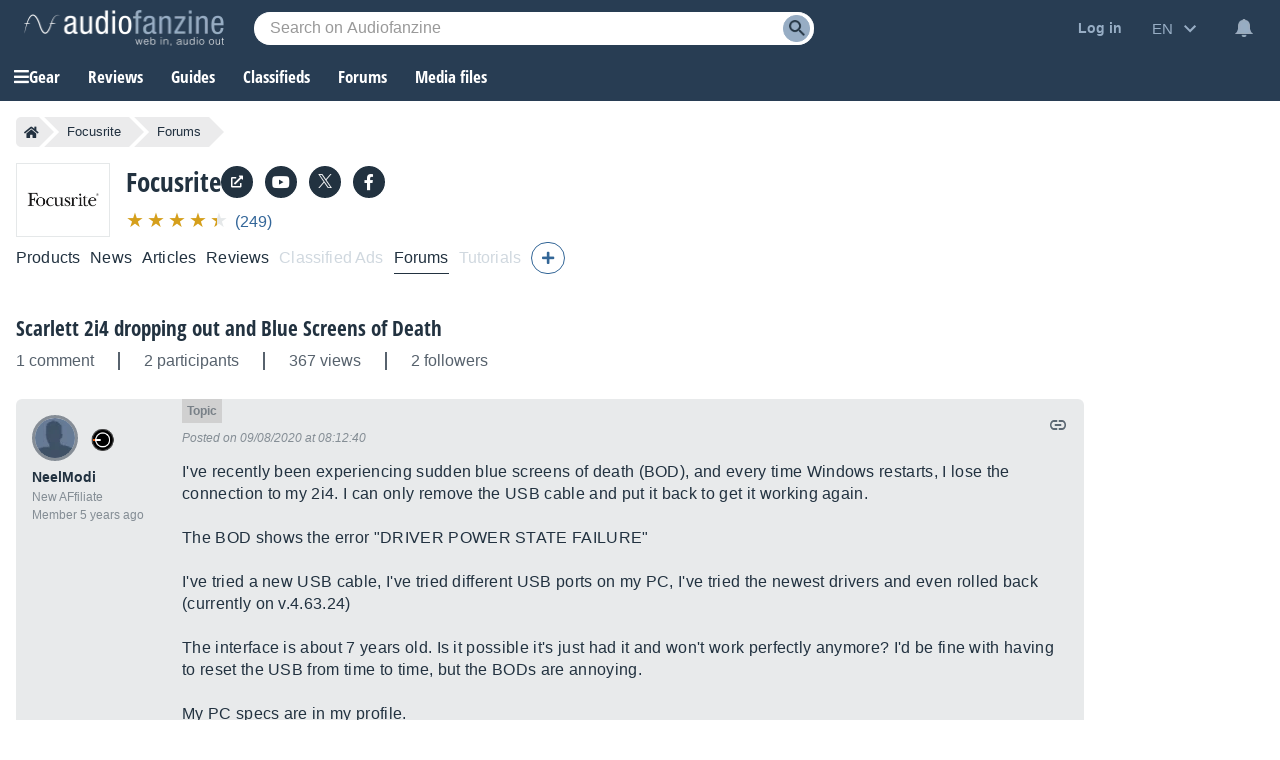

--- FILE ---
content_type: text/html; charset=utf-8
request_url: https://www.google.com/recaptcha/api2/aframe
body_size: 266
content:
<!DOCTYPE HTML><html><head><meta http-equiv="content-type" content="text/html; charset=UTF-8"></head><body><script nonce="xoq9Frm_TcJESEApXtiA3g">/** Anti-fraud and anti-abuse applications only. See google.com/recaptcha */ try{var clients={'sodar':'https://pagead2.googlesyndication.com/pagead/sodar?'};window.addEventListener("message",function(a){try{if(a.source===window.parent){var b=JSON.parse(a.data);var c=clients[b['id']];if(c){var d=document.createElement('img');d.src=c+b['params']+'&rc='+(localStorage.getItem("rc::a")?sessionStorage.getItem("rc::b"):"");window.document.body.appendChild(d);sessionStorage.setItem("rc::e",parseInt(sessionStorage.getItem("rc::e")||0)+1);localStorage.setItem("rc::h",'1769043562939');}}}catch(b){}});window.parent.postMessage("_grecaptcha_ready", "*");}catch(b){}</script></body></html>

--- FILE ---
content_type: text/css; charset=utf-8
request_url: https://static.audiofanzine.com/rsrc.php?type=css&files=/styles/breadcrumb.css,/styles/forums.css,/styles/forum/play.css,/styles/playlistwrapper.css,/styles/tinymce/main.css,/styles/tinymce/forum.css,/styles/tooltip.css,/styles/shop/stars.css,/styles/prefix.css,/styles/af-autocomplete.css,/styles/stars.css,/styles/cmps2/header-manufacturer.css,/styles/classified/popupnotification.css,/styles/cmps2/contribute.css,/styles/yt-embed-lite.css&time=1769027818
body_size: 17239
content:
.af-bc{list-style:none;display:flex;margin:0 0 16px}.af-bc li{white-space:nowrap;transition:.3s ease-in-out;background:var(--li-breadcrumb-color);color:var(--li-breadcrumb-text-color-backdrop);position:relative;height:30px;line-height:30px;margin-right:20px;padding:0 8px;color:var(--li-breadcrumb-text-color-backdrop)}.af-bc li.first a{display:flex;align-items:center}.bc-large{display:none}.bc-large.active{display:initial}.af-bc li>a{text-decoration:none;color:var(--li-breadcrumb-text-color);font-size:13px;width:100%;display:block;height:100%}.af-bc li.inactive{display:none}.af-bc li:last-child{margin-right:0}.af-bc li::before{transition:.3s ease-in-out;content:"";position:absolute;top:0;left:-15px;border-left:15px solid transparent;border-top:15px solid var(--li-breadcrumb-color);border-bottom:15px solid var(--li-breadcrumb-color)}.af-bc li:first-child::before{display:none}.af-bc li::after{transition:.3s ease-in-out;position:absolute;top:0;right:-15px;border-left:15px solid var(--li-breadcrumb-color);border-top:15px solid transparent;border-bottom:15px solid transparent;content:""}.af-bc li:not(.bc-large):hover{background:var(--li-breadcrumb-color-hover)}.af-bc li:not(.bc-large):hover::before{border-top-color:var(--li-breadcrumb-color-hover);border-bottom-color:var(--li-breadcrumb-color-hover)}.af-bc li:not(.bc-large):hover::after{border-left-color:var(--li-breadcrumb-color-hover)}.af-bc li:first-child{display:flex;border-top-left-radius:5px;border-bottom-left-radius:5px;padding-right:0}.af-bc li:last-child span{font-size:13px}@media only screen and (max-width:768px){.af-bc{display:none}}#full-content{width:auto;padding:16px 0 0 0}body,#wrapper,#content{background:var(--bg-wrapper)}.cmps-wrapper{width:1202px;margin:0 auto}#full-content .page-content{padding:0 0 40px 0 !important;margin:0 auto 0}.play-forum .forum-title{padding-right:90px;margin:0}.wrapper-header-product:has(.wrapper-product-prices){width:calc(100% - 208px);padding:0 16px}#content.no-ad .wrapper-header-product:has(.wrapper-product-prices){width:auto}.header-playlist-content.play-forum .forum-title{padding-right:0}.flag-loading{display:none;width:24px;height:24px;float:left;margin-top:4px;margin-right:4px}.wrapper-content-playlist{display:block;width:1202px;margin:0 auto}.wrapper-cmps-sublist{margin-bottom:30px;margin-top:16px}.header-playlist-content{position:relative;display:flex;gap:16px;align-items:center;flex-wrap:wrap;margin-bottom:16px}.header-playlist-content .wrap-buttons{display:flex;gap:12px}.header-playlist-content .forumButtons .rightButton{margin:0}.header-playlist-content.play-forum{border-bottom:unset;display:block}.forum-title a{color:var(--text-color);font-family:"Open Sans Condensed",Impact,"Franklin Gothic Bold",sans-serif;font-weight:700;font-size:21px}.product-module-title{color:var(--text-color);font-size:1.875em;font-family:"Open Sans Condensed",Impact,"Franklin Gothic Bold",sans-serif;margin-bottom:8px;text-transform:unset;font-weight:700}.forum-module-title{color:var(--text-color);font-size:1rem;font-family:Arial,sans-serif;text-transform:unset;padding:0 16px 0 0;font-weight:bold;margin:0}.forum-module-title span{font-weight:normal}.product-module-title span.label-forum{background:#336697;display:block;font-family:arial;color:#fff;font-size:.75rem;width:40px;padding:4px;text-align:center;margin-bottom:8px}.forum-title span.label-forum-thread{background:#48ab22;display:block;font-family:arial;color:#fff;font-size:.75rem;width:80px;padding:4px;text-align:center;margin-bottom:8px}.playlist-header-list{list-style:none;display:flex;align-items:flex-end}.playlist-header-list li{color:var(--color-cmps-header-grey);font-size:1rem;border-right:2px solid var(--color-cmps-header-grey);padding-right:24px;margin-right:24px}.playlist-header-list li:last-child{border:0;padding-right:0;margin-right:0}.wrapper-content-playlist .wrapper-filters a.filter-backlink,.wrapper-backlink a.filter-backlink{color:var(--text-color);font-size:1rem;text-decoration:underline;margin-bottom:16px;display:block;padding-right:16px}.wrapper-content-playlist .wrapper-filters a.filter-backlink:hover,.wrapper-backlink a.filter-backlink:hover{text-decoration:none}.wrapper-backlink{display:none}#forums{background:var(--bg-forums);padding:12px 0 0;margin-bottom:0}#forums .forums-header{display:grid;display:-ms-grid;grid-template-columns:40px auto;-ms-grid-columns:40px auto;width:auto;font-family:arial;padding:0 12px 0 0}#forums .forums-header-content{display:grid;display:-ms-grid;grid-template-columns:50% 50%;-ms-grid-columns:50% 50%}#forums .forums-header-left{font-size:.875rem;font-weight:bold;color:var(--text-color);opacity:.75}#forums .forums-header-right{display:grid;display:-ms-grid;grid-template-columns:33.33% 33.33% 33.33%;-ms-grid-columns:33.33% 33.33% 33.33%}#forums .forums-header-right.moderator{grid-template-columns:23% 37% auto}#forums .forums-header-right.moderator .forums-item-post-delete{text-align:center}#forums .forums-header-right span{display:block;color:var(--text-color);opacity:.75;font-size:.875rem;font-weight:bold;line-height:1em}#forums .forums-footer{position:relative;text-align:right;padding-bottom:16px}#forums ul.forums-items{list-style:none;margin-top:12px}#forums ul.forums-items li.forums-item{display:grid;display:-ms-grid;grid-template-columns:40px auto;-ms-grid-columns:40px auto;width:auto;background-color:var(--bg-li-forums);margin-bottom:8px;padding:12px 12px 12px 0;cursor:pointer}#forums ul.forums-items li.forums-item.forumPinned{background-color:var(--bg-li-forums-pinned)}#forums ul.forums-items li .forums-item-icons.forumBullet{width:auto;display:grid;align-items:center;justify-content:center;gap:8px}#forums ul.forums-items li .forums-item-icons.forumBullet .fa-thumbtack{width:15px}#forums ul.forums-items li .forums-item-icons.forumBullet div{text-align:center;margin:4px auto;float:none}#forums ul.forums-items li .wrap-forum-title .forumBullet{display:inline-block;width:18px;height:18px;vertical-align:top;margin-right:6px;margin-top:3px}#forums ul.forums-items li.forums-item.forumNew{background-color:var(--bg-li-forums-new)}#forums ul.forums-items li.forums-item.forumNew .forums-item-post-left a{font-weight:bold}#forums ul.forums-items li.forums-item.forumNew .forums-item-post-left .wrap-forum-title a{color:#000;opacity:1;font-weight:bold}body.dark-mode #forums ul.forums-items li.forums-item.forumNew .forums-item-post-left .wrap-forum-title a,body.blue-mode #forums ul.forums-items li.forums-item.forumNew .forums-item-post-left .wrap-forum-title a{color:#fff;opacity:1;font-weight:bold}#forums ul.forums-items li.forums-item.forumNew .forums-item-post-left .forum-item-post-catman a,body.dark-mode #forums ul.forums-items li.forums-item.forumNew .forums-item-post-left .forum-item-post-catman a,body.blue-mode #forums ul.forums-items li.forums-item.forumNew .forums-item-post-left .forum-item-post-catman a{font-weight:normal}#forums ul.forums-items li.forums-item:hover{background-color:var(--bg-li-forums-hover)}#forums ul.forums-items li.forums-item.forumNew:hover{background-color:var(--bg-li-forums-new-hover)}#forums ul.forums-items li.forums-item.forumNew.forumPoll_green,#forums ul.forums-items li.forumPoll_green{background:rgba(72,171,34,0.2)}body.dark-mode #forums ul.forums-items li.forumPoll_green,body.blue-mode #forums ul.forums-items li.forumPoll_green,body.dark-mode #forums ul.forums-items li.forums-item.forumNew.forumPoll_green,body.blue-mode #forums ul.forums-items li.forums-item.forumNew.forumPoll_green{background:#386d25}#forums ul.forums-items li.forumPoll_green:hover,body.dark-mode #forums ul.forums-items li.forums-item.forumNew.forumPoll_green:hover,body.blue-mode #forums ul.forums-items li.forums-item.forumNew.forumPoll_green:hover{background:rgba(72,171,34,0.3)}body.dark-mode #forums ul.forums-items li.forumPoll_green:hover,body.blue-mode #forums ul.forums-items li.forumPoll_green:hover{background:#486e3b}#forums ul.forums-items li.forumDeleted{opacity:40%}#forums ul.forums-items li .forums-item-post{display:grid;display:-ms-grid;grid-template-columns:50% 50%;-ms-grid-columns:50% 50%;color:#fff}#forums ul.forums-items li .forums-item-post .forum-item-post-catman-wrap{display:flex;align-items:center}#forums ul.forums-items li .forums-item-post .forum-item-post-catman a{margin-right:0}#forums ul.forums-items li .forums-item-post .forums-item-post-left{padding-right:12px;align-self:center}#forums ul.forums-items li .forums-item-post .forums-item-post-right{display:grid;display:grid;grid-template-columns:33.33% 33.33% 33.33%;-ms-grid-columns:33.33% 33.33% 33.33%}#forums ul.forums-items li .forums-item-post .forums-item-post-right.moderator{grid-template-columns:23% 37% auto 30px;-ms-grid-columns:23% 37% auto 30px}#forums ul.forums-items li .forums-item-post .forums-item-post-right.moderator .forums-item-post-delete{text-align:center}#forums ul.forums-items li .forums-item-post .forums-item-post-right.moderator .forums-item-post-delete.forumRestore{align-self:center}#forums ul.forums-items li .forums-item-post .forums-item-post-right.moderator .forums-item-post-delete input{display:inline-block;vertical-align:middle;height:100%}#forums ul.forums-items li .forums-item-post .forums-item-post-right .fa-trash-restore{color:var(--text-color)}#forums ul.forums-items .forums-item-post-left a,#forums ul.forums-items .forums-item-post-left .redirLink{font-size:1em;color:var(--text-color);line-height:22px;margin-right:12px;letter-spacing:.16px}#forums ul.forums-items .forums-item-post-left span a,#forums ul.forums-items .forums-item-post-left span{color:var(--color-link-forums);font-size:.95em;font-family:arial;font-weight:normal}#forums ul.forums-items .forums-item-post-left .wrap-forum-title,#forums ul.forums-items .forums-item-post-left .wrap-lastposts-buttons{display:inline;vertical-align:baseline}#forums ul.forums-items .forums-item-post-repsviews .reps-close-wrap{display:flex;align-items:end;grid-gap:16px;margin-bottom:8px}#forums ul.forums-items .forums-item-post-repsviews .forums-item-rep{display:block;color:var(--text-color);font-size:.875rem;font-family:arial}#forums ul.forums-items .forums-item-post-repsviews .forums-item-view{display:block;color:var(--text-color);font-size:.75rem;font-family:arial}#forums ul.forums-items .forums-item-post-right .forums-item-post-username a,#forums ul.forums-items .forums-item-post-right .forums-item-post-username span.redirLink,#forums ul.forums-items .forums-item-post-right .forums-item-post-username span{color:var(--text-color);font-size:.75em;font-family:arial;font-weight:bold;opacity:.7;display:block;margin-top:4px;word-break:break-word}#forums ul.forums-items .forums-item-post-right .forums-item-post-username .forums-item-post-userimage span.redirLink,#forums ul.forums-items .forums-item-post-right .forums-item-post-username .forums-item-post-userimage a{margin-top:0}.forum-item-avatars{position:relative}#forums ul.forums-items .forums-item-post-right .forums-item-post-userimage{width:32px;height:32px;border-radius:32px;overflow:hidden;float:left;margin-right:8px;border:1px solid rgba(33,49,64,0.5)}#forums ul.forums-items .forums-item-post-right .forums-item-post-userimage img{width:100%;height:auto}.forums-item-writer-userimage{position:absolute;width:20px;height:20px;border-radius:32px;overflow:hidden;top:20px;right:-4px;border:2px solid var(--bg-li-forums)}.forumNew .forums-item-writer-userimage{border:2px solid var(--bg-li-forums-new)}.forumPoll_green .forums-item-writer-userimage{border:2px solid rgba(72,171,34,0.2)}body.dark-mode .forumPoll_green .forums-item-writer-userimage,body.blue-mode .forumPoll_green .forums-item-writer-userimage{border:2px solid #386d25}.forums-item-writer-userimage img{width:100%;height:auto}#forums ul.forums-items .forums-item-post-right .forums-item-post-repsviews,#forums ul.forums-items .forums-item-post-right .forums-item-post-username,#forums ul.forums-items .forums-item-post-right .forums-item-post-date{padding-right:12px;align-self:center}#forums ul.forums-items .forums-item-post-right .forums-item-post-username{display:grid;grid-template-columns:32px auto;align-items:center;grid-gap:8px}#forums ul.forums-items .forums-item-post-right .forums-item-post-date{letter-spacing:.24px;color:var(--text-color);font-size:.75em;font-family:arial;line-height:17px;word-break:break-word}#forums ul.forums-items .forums-item-post-right .forums-item-post-date a,#forums ul.forums-items .forums-item-post-right .forums-item-post-date span.redirLink{letter-spacing:.24px;color:var(--text-color);font-size:.75rem;font-weight:bold}#forums .forumLegend{cursor:pointer}#forums ul.forums-items .forums-item-post-left .forumPrefix{display:inline-block;padding:1px .35em;border:1px solid transparent;border-radius:4px;font-size:80%;line-height:1.26;text-decoration:none;font-weight:400;margin-right:6px}#forums,.forum,#forumRecord,#listSmileys{border-collapse:separate;border-spacing:0;font-family:arial,sans-serif;width:auto}#forums .forumBullet{width:3.0952381%;text-align:right;align-self:center}#forums .forumLastPost{width:16.071429%;padding-left:1px;padding-right:1px}#forums .forumFirstPost{width:13.095238%}#forums .forumTitle{text-align:left;padding-left:8px}#forums .forumTitle>span{display:block;color:#a7acb7;font-size:.786em;margin-top:4px}#forums .forumTitle span a{color:#a7acb7}#forums .forumTitle div{margin:0 0 0 6px;vertical-align:bottom}#forums .forumTitle .forumIcon{clear:left;float:left;margin:0 4px 1px 0}#forums .forums-item a,#forums .forums-item .redirLink{color:#fff}h4{text-align:center;font-size:.929em;color:#3a4178;margin-top:4px}h4 a{color:#3a4178}#forum,.forum{margin-top:12px}.forum .forum-footer{text-decoration:none;padding:8px 0 16px 8px;opacity:1;padding:8px 0 16px 8px;color:rgba(33,49,64,1);text-align:right}.forum .forum-content{background:var(--bg-forums-posts);padding:16px;margin-bottom:8px;display:grid;display:-ms-grid;grid-template-columns:150px auto;-ms-grid-columns:150px auto;border-radius:6px}.forum .forum-content.first-post{background:var(--bg-forums-first-post)}.forum .forum-content.first-post.hide-first-post{display:none}.forum .show-first-post{color:var(--text-color);text-decoration:underline;font-weight:bold;cursor:pointer;float:left;display:block;margin-top:14px}.forum .show-first-post:hover{text-decoration:none}.forum .user-interaction{display:none}.forum .forum-content.poll{background:rgba(72,171,34,0.1)}body.dark-mode .forum .forum-content.poll,body.blue-mode .forum .forum-content.poll{background:#2c6817}.forum .forum-content .label-thread-starter{background-repeat:no-repeat;color:var(--text-light-opacity);background-color:var(--bg-forums-label);background-image:url(/images/audiofanzine/interface/icon_star_yellow.svg);background-position:4px;padding:4px 0 3px 28px;font-size:.75rem;width:80px;margin:8px 0}.forum .forum-content .label-preview{background-repeat:no-repeat;color:#899194;background-color:var(--bg-forums-label);background-position:4px;padding:4px 0 4px 8px;font-size:.75rem;width:90px;margin:8px 0}.dark-mode .forum .forum-content .label-preview{color:rgba(255,255,255,0.5);background-color:#1b2632}body.dark-mode .forum .forum-content .label-thread-starter,body.blue-mode .forum .forum-content .label-thread-starter{background-color:#1b2632;color:rgba(255,255,255,0.5)}.forum .forum-content.first-post .forumIcon-checkbox{display:none}.forum .forum-subject-buttons{display:grid;display:-ms-grid;grid-template-columns:100%;-ms-grid-columns:100%;overflow:hidden;margin-bottom:40px}.forum .forum-subject-paginator{display:grid;display:-ms-grid;grid-template-columns:100%;-ms-grid-columns:100%;overflow:hidden}.forum .forum-subject-paginator .paginator{margin-top:0}.forum .forum-see-initialcontext{margin:16px 0;color:var(--text-color);font-size:1.0625rem}.forum .forum-see-initialcontext span.redirLink{color:var(--color-forums-backlink);font-family:arial;font-size:.875rem;text-decoration:underline}.forum .forum-see-user-thread{margin:32px 0 16px}.forum .forum-subject-search{display:grid;display:-ms-grid;grid-template-columns:100%;-ms-grid-columns:100%;overflow:hidden}.forum .forum-subject-search .forumPlayHead{margin-top:16px}#content.no-ad .forum .forum-subject-search .forumPlayHead{margin-top:0}.forum .messageHeader{position:relative;color:var(--text-light-opacity);font-style:italic;font-size:.75rem;padding:16px 0}.forum .messageHeader .forumPost-nb{position:absolute;font-family:arial;top:-16px;background:var(--color-pastille-forums);display:block;padding:5px;font-weight:bold;font-style:normal}.forum .messageHeader .forumPost-nb.firstpost{background:var(--color-first-pastille-forums)}.forum .authors{overflow:hidden;grid-row:span 2;position:relative}.forum .authors img{max-width:100%}.forum .messageContent{font-size:1rem;letter-spacing:.32px;color:var(--text-color);font-family:arial;line-height:22px;margin:0;word-break:break-word}.forum .messageContent a{word-break:break-word;color:var(--link-color);font-weight:bold}.forum .messageContent .alert a{color:#fff}.forum .messageContent table,.forum .messageContent table tbody tr,.forum .messageContent table tbody tr td,.forum .messageContent p{display:block;width:auto !important}.forum .messageContent span.is-keyword{color:var(--color-stabilo);background:var(--bg-stabilo);padding:0 4px;display:inline-block;margin-right:5px}.forum .forum-content.postDeleted{opacity:.30}.forum .forum-content .messages .messageContent object{max-width:100%}.forum .forum-content .messages .messageContent iframe{max-width:100%}.messageContent ul{margin:10px 40px}.forum .messages p.editionDate{text-align:right;color:var(--text-light-opacity);font-size:.75rem;font-style:italic;clear:both;margin:16px 0}.userAvatar{height:40px;width:40px;overflow:hidden;text-align:left;border:3px solid #858d96;border-radius:40px}.userAvatar.isonline{border:3px solid #47ab22}.pollAvatar{height:40px;width:40px;overflow:hidden;text-align:left;background-color:#48ab22;background-image:url(/images/audiofanzine/forum/icon_poll.svg);background-repeat:no-repeat;background-position:center;border-radius:40px}.pollVotes{margin-top:8px;color:var(--text-color);font-size:.875rem;font-weight:bold}.pollInfos span{color:#57;font-size:.75rem;display:block;margin-top:8px}body.dark-mode .pollInfos span,body.blue-mode .pollInfos span{color:rgba(255,255,255,0.5)}.wrap-user-onoffline{display:block}.user_sLogin{font-size:.875rem;margin:8px 0 2px 0;max-width:unset;padding-right:12px}.user_sLogin span.redirLink,.user_sLogin a,.user_sLogin span{color:var(--text-color);text-decoration:none;font-size:.875rem;font-family:arial;overflow-wrap:break-word}.user_sLogin span.redirLink:hover,.user_sLogin a:hover{text-decoration:underline}.forumGrade,.forumUserSeniority{color:var(--text-light-opacity);text-align:left;font-size:.75rem;display:inline-block;margin-right:4px}.forum .img-forum-grade{position:absolute;max-height:30px;width:auto;top:6px;left:56px}.forum .forumSignature{position:relative;margin-top:8px;color:var(--text-light-opacity);font-style:italic;padding:8px 0 0 0;font-size:.75rem;border-top:1px solid var(--color-border-forums-sign);word-break:break-word;clear:both;line-height:22px}.forum .forumSignature p{margin:0}.forum .forumSignature a{color:var(--color-forums-sign);text-decoration:underline}.forum .forumSignature a:hover{text-decoration:none}.forum .forum-notReadRead{color:var(--text-color);font-weight:bold}.forum .forum-notReadRead img{vertical-align:middle;margin:2px 6px}.forum .forum-notReadRead .read{text-align:left;padding-top:8px}.forum .forum-notReadRead .notRead{text-align:right;padding-bottom:16px}.forumButtons{overflow:hidden;list-style-type:none;margin:0;padding:0;display:flex;align-items:center;gap:16px;direction:rtl;flex-wrap:wrap}.forumButtons .leftButton{float:left;margin-right:8px;height:24px;line-height:24px;margin-top:12px}.forumButtons .leftButton a{color:var(--color-forums-backlink);font-size:.75rem}.forumButtons .leftButton img{vertical-align:-30%}.firefox .forumButtons .leftButton img{vertical-align:-55%}.forumButtons .rightButton{float:right;margin-left:10px;height:24px;line-height:24px;margin-top:12px}.forumButtons .rightButton img.flag-loading{margin-right:5px;vertical-align:middle}.forum .forum-content a.deleteIconButton{color:var(--basic-text);display:inline-block;margin-right:8px}#forumPost_sContent{line-height:22px;height:230px;margin-bottom:12px}#forumSpecialLinks{text-align:center;list-style-type:none;margin:0;padding:0;height:24px;margin-top:12px;line-height:24px}#forumSpecialLinks li{display:inline;font-weight:bold;margin:0;padding:0 3px 0 6px;border-left:1px solid var(--basic-text)}#forumSpecialLinks li.first{border-left:0}#forumSpecialLinks a,.rightButton.disclaimer .redirLink{color:var(--color-forums-backlink);font-size:.75rem}.forumwarning_message{text-align:center;padding:20px;margin-bottom:24px;color:#fff;background:#d59f1b;line-height:22px}.forumwarning_message a{text-decoration:underline;color:#fff}.forumwarning_message a:hover{text-decoration:none}.forumwarning_message h3{font-weight:normal;font-style:italic}.warningborder{border:1px solid #009}.warningmotif{color:var(--color-price);font-weight:bold}.userposts_forumtitle{color:var(--text-color);line-height:22px}.userposts_forumtitle a{color:var(--link-color);line-height:22px}.userposts_forumtitle a{font-weight:bold;color:var(--link-color);text-decoration:underline}.userposts_forumtitle a:hover{text-decoration:none}dl.selectItem dt{clear:left;display:block;float:left;margin-bottom:5px;margin-top:5px;text-align:center;width:150px}dl.selectItem dd{float:left;width:600px;margin-bottom:5px;margin-top:5px;padding-left:10px;padding-top:3px;font-weight:bold}#moderationForm_submit,#splitForm_submit{width:auto}#forumsLegend .af-dialog-content{padding:0 8px 16px 8px}#forumsLegend .legendContent{margin:5px auto;overflow:hidden;color:var(--text-color);padding:10px;text-align:left}#forumsLegend dl{font-size:1rem;text-align:left;color:var(--text-color);overflow:hidden;display:grid;display:-ms-grid;margin:0 0 24px 0;grid-template-columns:55% 45%;-ms-grid-columns:55% 45%}#forumsLegend.dark-mode dl{color:#fff}#forumsLegend dl dt{font-size:1rem;font-weight:bold;grid-column:span 2;margin-bottom:16px;color:var(--text-color)}#forumsLegend dl dd img{vertical-align:middle;margin-right:5px}#forumsLegend dl dd{font-size:.875rem;list-style-type:none;color:var(--text-color);margin-bottom:4px;display:grid;display:-ms-grid;padding-right:8px;align-items:center;grid-template-columns:34px auto;-ms-grid-columns:34px auto;gap:8px}#forumsLegend dl dd i{width:18px;text-align:center}#forumsLegend dl dd i.fa-play{color:#d6a000}#forumsLegend dl dd i.fa-fast-forward{color:#42ad0b}#forumsLegend.dark-mode dl dd{color:#c7c7c7}#forumQuickPost dl dt{display:none;margin:0;padding:0}#forumQuickPost dl dd{margin:0;padding:0;width:90%}#forumQuickPost dl dd fieldset{border:0;margin:0;padding:0}#forumQuickPost dl dd fieldset dl dt{display:block;margin:8px 0;padding:0;padding-left:40px;clear:left;float:left;width:110px;font-weight:bold}#forumQuickPost dl dd fieldset dl dd{margin:8px 0;padding:0;float:left;width:610px}#forumQuickPost dl dt#forumHidden-label{display:none}#forumQuickPost dl dd#forumHidden-element{display:none}#quickPostContent{padding:0;border-left:1px solid #667b96;border-right:1px solid #667b96;text-align:center}#quickPostLayer{width:auto;margin:16px 0}#quickPostLayer .quickPostTitle{color:var(--text-color);font-size:1.1875rem;letter-spacing:-0.19px;font-family:"Open Sans Condensed",Impact,"Franklin Gothic Bold",sans-serif;margin-bottom:16px;display:block;font-weight:700}#quickPostLayer .quickPostLayer-content{background:var(--bg-articlereact);padding:16px;position:relative;border-radius:6px}#quickPostLayer .quickPostLayer-content-forumpost{position:relative}#quickPostLayer .quickPostLayer-content textarea{background:var(--bg-input);width:100%;height:160px;border:0;outline:0;color:var(--text-color);font-size:1rem;font-family:arial}#quickPostLayer .quickPostLayer-content textarea::placeholder{color:var(--text-light-opacity)}#quickPostLayer .quickPostLayer-content textarea:focus{border:1px solid #515c69}#quickPostLayer .bbcode-smileys{position:absolute;background-color:var(--bg-wrap-smiley);box-shadow:0 3px 7px rgba(0,0,0,0.3);padding:8px;right:48px;bottom:34px;display:none}#quickPostLayer .display-bbcodesmileys{width:32px;height:32px;position:absolute;bottom:16px;right:8px;cursor:pointer;background-repeat:no-repeat;background-position:center;background-image:url(/images/audiofanzine/interface/icons/bbcode/icon_bbcode_insert_emoticon.svg)}body.dark-mode #quickPostLayer .display-bbcodesmileys,body.blue-mode #quickPostLayer .display-bbcodesmileys{background-image:url(/images/audiofanzine/interface/icons/bbcode/icon_bbcode_insert_emoticon_darkmode.svg)}#quickPostLayer .wrap-bbcode-buttons button{display:inline-block}#quickPostLayer .display-bbcodebuttons{display:none}#quickPostLayer .button-nostyle.advanced-mode{position:absolute;bottom:16px;right:16px;cursor:pointer;z-index:10;font-size:.8125rem;color:var(--color-text-forum-advanced)}.messages img{max-width:100%}.spacer2{clear:both;height:2px}.spacer20{clear:both;height:20px}.user_sLogin a,.user_sLogin .redirLink,.user_sLogin span{font-weight:bold}#forumTitle{text-align:left;font-size:1.286em}.forumIcons{display:block;position:absolute;right:0;top:0;padding:0;margin:0;height:20px}.forumTopIcons{position:relative;float:right}h5 .forumIcons{border-top:0;border-bottom:0;width:200px;padding-right:5px}.forumIcons a,.forumIcons span.redirLink,.forumIcons span.quotelink,.forumIcons span.postLink{display:block;float:left;width:20px;height:20px;cursor:pointer}.forumButtons span.redirLink i.fa-cut,.messageHeader span.redirLink i.fa-cut{color:#5b656f;margin:4px 0 0 4px;font-size:.8125rem}body.dark-mode .forumButtons span.redirLink i.fa-cut,body.dark-mode .messageHeader span.redirLink i.fa-cut,body.blue-mode .forumButtons span.redirLink i.fa-cut,body.blue-mode .messageHeader span.redirLink i.fa-cut{color:#cacbcc}.forumIcons img{width:20px;height:20px;margin-right:5px}.forumIcons img.forumIcon-split{width:16px;height:16px}.forumIcons span.forumIcon-checkbox{display:block;float:left;width:20px;height:18px;padding-top:2px;margin-left:8px}.forumIcon-quote{background:transparent url(/images/audiofanzine/forum/icons.svg) no-repeat scroll -0 0;width:20px;height:20px}body.dark-mode .forumIcon-quote,body.blue-mode .forumIcon-quote{background:transparent url(/images/audiofanzine/forum/icons-darkmode.svg) no-repeat scroll -0 0;background-size:280px}.forumIcon-link{background:transparent url(/images/audiofanzine/forum/icons.svg) no-repeat scroll -20px 0;width:20px;height:20px}body.dark-mode .forumIcon-link,body.blue-mode .forumIcon-link{background:transparent url(/images/audiofanzine/forum/icons-darkmode.svg) no-repeat scroll -20px 0;background-size:280px}.forumIcon-pinned{background:transparent url(/images/audiofanzine/forum/icons.svg) no-repeat scroll -40px 0;width:20px;height:20px}body.dark-mode .forumIcon-pinned,body.blue-mode .forumIcon-pinned{background:transparent url(/images/audiofanzine/forum/icons-darkmode.svg) no-repeat scroll -40px 0;background-size:280px}.forumIcon-notpinned{background:transparent url(/images/audiofanzine/forum/icons.svg) no-repeat scroll -60px 0;width:20px;height:20px}body.dark-mode .forumIcon-notpinned,body.blue-mode .forumIcon-notpinned{background:transparent url(/images/audiofanzine/forum/icons-darkmode.svg) no-repeat scroll -60px 0;background-size:280px}.forumIcon-opened{background:transparent url(/images/audiofanzine/forum/icons.svg) no-repeat scroll -80px 0;width:20px;height:20px}body.dark-mode .forumIcon-opened,body.blue-mode .forumIcon-opened{background:transparent url(/images/audiofanzine/forum/icons-darkmode.svg) no-repeat scroll -80px 0;background-size:280px}.forumIcon-closed{background:transparent url(/images/audiofanzine/forum/icons.svg) no-repeat scroll -100px 0;width:20px;height:20px}body.dark-mode .forumIcon-closed,body.blue-mode .forumIcon-closed{background:transparent url(/images/audiofanzine/forum/icons-darkmode.svg) no-repeat scroll -100px 0;background-size:280px}.forumIcon-edit{background:transparent url(/images/audiofanzine/forum/icons.svg) no-repeat scroll -120px 0;width:20px;height:20px}body.dark-mode .forumIcon-edit,body.blue-mode .forumIcon-edit{background:transparent url(/images/audiofanzine/forum/icons-darkmode.svg) no-repeat scroll -120px 0;background-size:280px}.forumIcon-delete{background:transparent url(/images/audiofanzine/forum/icons.svg) no-repeat scroll -140px 0;width:20px;height:20px}body.dark-mode .forumIcon-delete{background:transparent url(/images/audiofanzine/forum/icons-darkmode.svg) no-repeat scroll -140px 0;background-size:280px}.forumIcon-restore{background:transparent url(/images/audiofanzine/forum/icons.svg) no-repeat scroll -160px 0;width:20px;height:20px}body.dark-mode .forumIcon-restore,body.blue-mode .forumIcon-restore{background:transparent url(/images/audiofanzine/forum/icons-darkmode.svg) no-repeat scroll -160px 0;background-size:280px}.forumIcon-warning{background:transparent url(/images/audiofanzine/forum/icons.svg) no-repeat scroll -180px 0;width:20px;height:20px}body.dark-mode .forumIcon-warning,body.blue-mode .forumIcon-warning{background:transparent url(/images/audiofanzine/forum/icons-darkmode.svg) no-repeat scroll -180px 0;background-size:280px}.forumIcon-solve{background:transparent url(/images/audiofanzine/forum/icons.svg) no-repeat scroll -200px 0;width:20px;height:20px}body.dark-mode .forumIcon-solve,body.blue-mode .forumIcon-solve{background:transparent url(/images/audiofanzine/forum/icons-darkmode.svg) no-repeat scroll -200px 0;background-size:280px}.forumIcon-unsolve{background:transparent url(/images/audiofanzine/forum/icons.svg) no-repeat scroll -220px 0;width:20px;height:20px}body.dark-mode .forumIcon-unsolve,body.blue-mode .forumIcon-unsolve{background:transparent url(/images/audiofanzine/forum/icons-darkmode.svg) no-repeat scroll -220px 0;background-size:280px}.forumIcon-nomoresolved{background:transparent url(/images/audiofanzine/forum/icons.svg) no-repeat scroll -240px 0;width:20px;height:20px}body.dark-mode .forumIcon-nomoresolved,body.blue-mode .forumIcon-nomoresolved{background:transparent url(/images/audiofanzine/forum/icons-darkmode.svg) no-repeat scroll -240px 0;background-size:280px}.forumIcon-lastRead{background-image:url(/images/audiofanzine/interface/icon_forward.svg);background-repeat:no-repeat;background-color:transparent;background-size:contain;width:18px;height:18px;margin-left:4px}body.dark-mode .forumIcon-lastRead,body.blue-mode .forumIcon-lastRead{background-image:url(/images/audiofanzine/interface/icon_forward_darkmode.svg)}.forumIcon-tracks{display:inline-block;width:16px;height:16px;background-image:url(/images/audiofanzine/forum/icon_tracks.svg);background-repeat:no-repeat;background-color:transparent;background-size:contain;margin-right:4px}body.dark-mode .forumIcon-tracks,body.blue-mode .forumIcon-tracks{background-image:url(/images/audiofanzine/forum/icon_tracks_darkmode.svg)}.forumIcon-contribs{display:inline-block;width:16px;height:16px;background-image:url(/images/audiofanzine/forum/icon_contribs.svg);background-repeat:no-repeat;background-color:transparent;background-size:contain;margin-right:4px}body.dark-mode .forumIcon-contribs,body.blue-mode .forumIcon-contribs{background-image:url(/images/audiofanzine/forum/icon_contribs_darkmode.svg)}.forumIcon-settings{display:inline-block;width:16px;height:16px;background-image:url(/images/audiofanzine/forum/icon_settings_bk.svg);background-repeat:no-repeat;background-color:transparent;background-size:contain;margin-right:4px}body.dark-mode .forumIcon-settings,body.blue-mode .forumIcon-settings{background-image:url(/images/audiofanzine/forum/icon_settings_darkmode.svg)}div.spacer10{clear:both;height:10px}.forumPlayHead{position:relative;margin-top:12px;margin-bottom:12px;clear:both;width:100%}.forumPlayHead select{border-radius:24px;font-size:.9375rem;max-width:125px}.wrapper-play-searchbar #forumPlaySearch input#searchText{padding-right:10px !important;width:190px;margin-left:0;font-size:.875rem;border:0;background-color:var(--bg-input-filters);border-top-left-radius:24px;border-bottom-left-radius:24px;height:auto;margin:0;outline:unset}.wrapper-play-searchbar .vertical-bar{width:1px;height:24px;background-color:var(--border-input-filter);margin-top:7px}.wrapper-play-searchbar #forumPlaySearch{display:inline-flex;border:1px solid var(--border-input-filters);border-radius:24px}.wrapper-play-searchbar #forumPlaySearch #searchSubmit{background-image:url(/images/audiofanzine/interface/icon_search_24.svg);background-position:center;background-repeat:no-repeat;background-color:var(--bg-input-filters);height:40px;width:40px;border:0;border-top-right-radius:24px;border-bottom-right-radius:24px;cursor:pointer}body.dark-mode .wrapper-play-searchbar #forumPlaySearch #searchSubmit,body.blue-mode .wrapper-play-searchbar #forumPlaySearch #searchSubmit{background-image:url(/images/audiofanzine/interface/icon_search_24_wht.svg)}.wrapper-empty-search{display:flex;justify-content:center}div.forumPlayHead div.forumBox ul.paginator{float:left;width:152px;padding:7px 0 0 0}#forumPlaySearch input#searchText{width:240px;height:30px;background:0;margin:5px;outline:0;border:0}#forumPlaySearch #searchType{max-width:145px;background-color:var(--bg-input-filters);border:0;border-radius:unset;margin:0}body.dark-mode #forumPlaySearch #searchType,body.blue-mode #forumPlaySearch #searchType{background-image:url(/images/audiofanzine/forum/icon_expanded_wht.svg)}ul.specialTracksLinks li{display:block !important}#forumPlaySearch label{margin:8px 4px;vertical-align:middle}#forumPoll_bIsActive-label{display:none}#forumPoll_container form dl dt,#forumPoll_container form dl dd{padding:0}#forumPoll_container form dl #submit-element{margin-top:20px}#forumPoll_container #forumPoll dl dd input#submit{width:auto;margin-top:10px}#forumPoll_sQuestion{font-weight:bold}#poll_results{margin-bottom:10px}#forumPoll dl dt{width:0}#forumPoll dl dd input,#forumPoll dl div input{width:30px}.forumBullet div{width:18px;height:18px;background:transparent url(/images/audiofanzine/forum/threadsprites-large-v2.svg) no-repeat;background-size:36px}.forumBullet .forumBullet_00{background-position:0 -232px}body.dark-mode .forumBullet .forumBullet_00,body.blue-mode .forumBullet .forumBullet_00,#forumsLegend.dark-mode .forumBullet .forumBullet_00{background-position:-19px -209px}.forumBullet .forumBullet_01{background-position:0 -210px}body.dark-mode .forumBullet .forumBullet_01,body.blue-mode .forumBullet .forumBullet_01,#forumsLegend.dark-mode .forumBullet .forumBullet_01{background-position:-19px -231px}body.dark-mode .forumBullet .forumBullet_02,body.blue-mode .forumBullet .forumBullet_02,#forumsLegend.dark-mode .forumBullet .forumBullet_02{background-position:-19px -24px}.forumBullet .forumBullet_10{background-position:0 -148px}.forumBullet .forumBullet_11{background-position:0 -126px}.forumBullet .forumBullet_20{background-position:0 -189px}.forumBullet .forumBullet_21{background-position:0 -167px}.forumBullet .forumBullet_30{background-position:0 -105px}.forumBullet .forumBullet_40{background-position:0 -4px}#forumsLegend.dark-mode .forumBullet .forumBullet_40,body.dark-mode .forumBullet .forumBullet_40,body.blue-mode .forumBullet .forumBullet_40{background-position:-18px -23px}.forumBullet .forumBullet_41{background-position:-19px -4px}.forumBullet .forumBullet_42{background-position:0 -43px}body.dark-mode .forumBullet .forumBullet_42,body.blue-mode .forumBullet .forumBullet_42{background-position:-18px -43px}.forumBullet .forumBullet_43{background-position:0 -23px}.forumBullet .forumBullet_44{background-position:0 -61px}.forumBullet .forumBullet_45{background-position:0 -81px}.forumBullet .forumBullet_46{background-position:-17px -61px}.last_post,.last_post_bggreen{width:20px;height:20px;padding:0;display:inline-block;z-index:10;vertical-align:middle}.latest_post,.latest_post_bggreen{width:20px;height:20px;padding-top:0;display:inline-block;z-index:10;vertical-align:middle}.icon-last-post{display:inline-flex;color:#42ad0b;background-color:var(--bg-icon-last-post) !important;width:24px !important;height:16px !important;border-radius:4px;padding:2px;align-items:center;justify-content:center;background-image:none !important}.icon-latest-post{display:inline-flex;color:#d6a000;background-color:var(--bg-icon-last-post) !important;width:24px !important;height:16px !important;border-radius:4px;padding:2px;align-items:center;justify-content:center;background-image:none !important}.icon-last-post i,.icon-latest-post i{font-size:12px}.forumBullet .forumBullet_00_bggreen{background-position:-20px -232px}.forumBullet .forumBullet_01_bggreen{background-position:0 -232px}.forumBullet .forumBullet_10_bggreen{background-position:-20px -148px}.forumBullet .forumBullet_11_bggreen{background-position:-20px -126px}.forumBullet .forumBullet_20_bggreen{background-position:-20px -191px}.forumBullet .forumBullet_21_bggreen{background-position:-20px -169px}.forumBullet .forumBullet_30_bggreen{background-position:-20px -105px}.forumBullet .forumBullet_40_bggreen{background-position:-20px -105px}.forumBullet .forumBullet_41_bggreen{background-position:-20px -105px}.forumBullet .forumBullet_42_bggreen{background-position:-20px -105px}#forums .forum_solved{background:transparent url(/images/audiofanzine/forum/threadsprites-large-v2.svg) no-repeat scroll 0 -23px;margin:0 4px 0 0 !important;width:16px;height:16px;display:inline-block;background-size:36px}#forums .forum_non_solved{background:transparent url(/images/audiofanzine/forum/threadsprites-large-v2.svg) no-repeat scroll 0 -3px;margin:0 4px 0 0 !important;width:16px;height:16px;display:inline-block;background-size:36px}#forumPoll_container div.error a{background:#00c;width:8px;height:8px;border-radius:8px}.bullet_online{background:#48ab22;width:8px;height:8px;border-radius:8px}.bullet_offline{background:rgba(33,49,64,0.5);width:8px;height:8px;border-radius:8px}body.dark-mode .bullet_offline,body.blue-mode .bullet_offline{background:rgba(255,255,255,0.3)}@-moz-document url-prefix(){.img_online span{bottom:-12px;left:-3px}.img_offline span{bottom:-14px;left:-3px}}.icons-forum-user{clear:both;padding:0;margin:8px 0 0 0;display:flex}.icons-forum-user img{opacity:.5;margin-right:2px}div.onlineoffline{display:inline-block;position:absolute;top:20px;left:82px}div.article_image{float:left;margin:5px}.bbcodeButtons{padding:6px 3px;text-align:left;line-height:2em;border-left:1px solid #5c708b;border-right:1px solid #5c708b;background-color:#f5f5f5}.bbcodeButtons button{margin:0}.bbcodeButtons-full{background-color:#556c8b;padding-left:114px;text-align:left}.bbcode-smileys img{margin:0 2px;cursor:pointer;max-width:100px;max-height:40px}.markassolved{float:right}#forums td.forumTitle span.highlight{background-color:yellow;color:black;display:inline;padding:0}.forum .forum-content.selectedpost{background-color:rgba(33,49,64,0.2)}.forumPlay{margin:50px 0 0 50px;padding:0}.noresult{margin:20px;font-weight:bold}.noResult{text-align:center}.messageContent>.messageLikes{text-align:right;margin-top:8px}.messageContent>.messageLikes .like-plus{background-color:var(--bg-like);background-repeat:no-repeat;background-position:5px 4px;background-image:url(/images/audiofanzine/forum/icon_thumb_up_empty.svg);font-size:.875rem;line-height:14px;text-decoration:none;font-family:arial;vertical-align:middle;outline:0;color:var(--color-like);width:40px;height:22px;display:inline-block;text-align:center;padding:10px 0 0 24px}.messageContent>.messageLikes .like-minus{background-color:#e1e1e3;background-repeat:no-repeat;background-position:5px 4px;background-image:url(/images/audiofanzine/forum/icon_thumb_down_empty.svg);font-size:.875rem;line-height:14px;text-decoration:none;font-family:arial;vertical-align:middle;outline:0;color:rgba(33,49,64,0.75);width:40px;height:22px;display:inline-block;text-align:center;padding:10px 0 0 24px;margin-left:8px}.messageContent>.messageLikes .like-plus{border-radius:3px 0 0 3px;margin-right:1px}.messageContent>.messageLikes .like-minus{border-radius:0 3px 3px 0}.messageContent>.messageLikes .like-button:hover{cursor:pointer}.messageContent>.messageLikes .like-button.like-plus:hover{background-image:url(/images/audiofanzine/forum/icon_thumb_up.svg);cursor:pointer}body.dark-mode .messageContent>.messageLikes .like-button.like-plus:hover,body.blue-mode .messageContent>.messageLikes .like-button.like-plus:hover{background-image:url(/images/audiofanzine/forum/icon_thumb_up_darkmode.svg);cursor:pointer}.messageContent>.messageLikes .like-button.like-minus:hover{background-image:url(/images/audiofanzine/forum/icon_thumb_down_empty_hover.svg);cursor:pointer}.messageContent>.messageLikes .like-button.like-plus.like-selected{background-image:url(/images/audiofanzine/forum/icon_thumb_up_fill.svg)}body.dark-mode .messageContent>.messageLikes .like-button.like-plus.like-selected,body.blue-mode .messageContent>.messageLikes .like-button.like-plus.like-selected{background-image:url(/images/audiofanzine/forum/icon_thumb_up_fill_darkmode.svg)}.messageContent>.messageLikes .like-button.like-minus.like-selected{background-image:url(/images/audiofanzine/forum/icon_thumb_down.svg)}body.dark-mode .messageContent>.messageLikes .like-button.like-minus.like-selected,body.blue-mode .messageContent>.messageLikes .like-button.like-minus.like-selected{background-image:url(/images/audiofanzine/forum/icon_thumb_down_darkmode.svg)}#photos-container{margin:16px 0;display:flex;flex-direction:row;flex-wrap:wrap;justify-content:flex-start;align-items:flex-start;align-content:flex-start;gap:16px}.post-photo{display:block;position:relative;width:200px;height:200px;background-color:rgba(255,255,255,0.03);text-align:center}.post-photo a{position:absolute;color:#c60000;font-weight:bold;top:0;right:0;width:1em;height:1em;padding:2px;font-size:1.5em;line-height:1em;z-index:200;text-decoration:none}.post-photo img{cursor:pointer;max-width:200px;max-height:200px;width:auto;height:auto}.progressbar-wrapper>img{margin-top:5px}.progressbar-wrapper{position:relative;width:200px;height:200px;border:1px solid #e7e7e7;background-color:rgba(255,255,255,0.03);margin:0 16px 16px 0}.progressbar-wrapper img.pull-right{position:absolute;top:19px;right:16px}.progressbar-wrapper #progressbar{height:24px;width:calc(100% - 64px);margin:19px 0 0 16px}#progressbar{margin-right:40px}.ui-progressbar .ui-progressbar-value{background:#42db15;background:-moz-linear-gradient(top,#42db15 0,#2fa00c 100%);background:-webkit-gradient(linear,left top,left bottom,color-stop(0,#42db15),color-stop(100%,#2fa00c));background:-webkit-linear-gradient(top,#42db15 0,#2fa00c 100%);background:-o-linear-gradient(top,#42db15 0,#2fa00c 100%);background:-ms-linear-gradient(top,#42db15 0,#2fa00c 100%);background:linear-gradient(to bottom,#42db15 0,#2fa00c 100%);filter:progid:DXImageTransform.Microsoft.gradient(startColorstr='#42db15',endColorstr='#2fa00c',GradientType=0)}.ui-progressbar .done{background:#42db15;background:-moz-linear-gradient(top,#42db15 0,#2fa00c 100%);background:-webkit-gradient(linear,left top,left bottom,color-stop(0,#42db15),color-stop(100%,#2fa00c));background:-webkit-linear-gradient(top,#42db15 0,#2fa00c 100%);background:-o-linear-gradient(top,#42db15 0,#2fa00c 100%);background:-ms-linear-gradient(top,#42db15 0,#2fa00c 100%);background:linear-gradient(to bottom,#42db15 0,#2fa00c 100%);filter:p}.af-share{float:right}.page-content .af-share ul{margin:0}.forum-lists-wrapper{display:grid;display:-ms-grid}.head-category-link{font-weight:normal !important}.wrap-filters-watchbutton{display:flex;align-items:baseline;gap:12px;flex-wrap:wrap;margin-bottom:16px;justify-content:space-between}.wrapper-filters-bar{margin-bottom:0 !important}.cmps-subtitle p{font-size:1rem;line-height:22px;margin-top:0}.forumUserLinks{margin:16px 0 8px}.forumUserLinks ul{display:flex;justify-content:space-between}.moxie-shim.moxie-shim-html5{top:0 !important;left:0 !important;display:none}.description-mobile{display:none}.paginator-bottom{margin-top:20px}@media only screen and (min-width:1563px){#breadcrumb{padding:0 16px 16px 16px}.header-playlist-content{margin-top:24px}#content.no-ad .wrapper-header-product:has(.wrapper-product-prices),.wrapper-header-product:has(.wrapper-product-prices){width:1202px;margin:0 auto}}@media only screen and (min-width:1145px){.wrapper-content-playlist .wrapper-filters a.filter-backlink{margin-top:16px}}@media only screen and (max-width:1562px){#content{display:block !important}.wrapper-content-playlist,.cmps-wrapper{width:calc(100% - 212px);margin:0 0 24px 16px}.wrapper-content-playlist{margin-top:0 !important}#content.no-ad .wrapper-content-playlist{width:auto;margin:0 16px;padding-top:0}#breadcrumb{width:calc(100% - 240px);margin:0 0 0 16px}}@media only screen and (max-width:1145px){.wrapper-content-playlist{padding:0 !important}.forum-module-title{padding-top:24px}.page-content .wrapper-filters{margin-top:0}.wrapper-filters .title-filter{margin-bottom:0 !important;cursor:pointer}.wrapper-content-playlist .wrapper-filters .categoriesList{margin-top:16px}.wrapper-content-playlist .wrapper-filters .categoriesList{display:none}.wrapper-content-playlist .wrapper-filters .expand-filters{background-repeat:no-repeat;background-size:contain;background-image:url(/images/audiofanzine/forum/icon_expand_more.svg);width:24px;height:24px;position:absolute;top:16px;right:16px;transform:rotate(180deg);cursor:pointer}.wrapper-content-playlist .wrapper-filters .expand-filters.expanded{transform:unset}}@media only screen and (max-width:1023px){.wrapper-content-playlist,.cmps-wrapper{width:auto;margin:0 16px 24px}.forumTitle{font-size:.857em}.forum-lists-wrapper{flex-wrap:wrap}}@media only screen and (max-width:1145px){.forum-module-title{padding-top:0}.forumUserLinks ul{display:block}}@media only screen and (min-width:768px) and (max-width:1145px){.wrapper-content-playlist .wrapper-filters a.filter-backlink{margin-top:16px}}@media only screen and (max-width:768px){#full-content{padding-top:0}.cmps-wrapper{margin:0 0 24px 0}.description-mobile{display:block;line-height:22px;margin-top:16px;margin-bottom:16px}.description-mobile p{margin:0 12px;position:relative;line-height:22px;letter-spacing:.16px;overflow:hidden;text-overflow:ellipsis;display:-webkit-box;-webkit-line-clamp:2;-webkit-box-orient:vertical;transition:all .3s ease-out}.description-mobile.expanded p{-webkit-line-clamp:unset}.description-mobile .description-mobile-toggle{color:var(--link-color);text-decoration:underline;cursor:pointer;margin:8px 12px 8px 12px;display:inline-block}.cmps-wrapper.blue .cmps-infos{display:none}.wrapper-backlink{display:block;padding:0 16px;margin-top:16px}.wrapper-content-playlist{margin:0 12px 0 12px !important;padding:0 !important}.wrapper-content-playlist .wrapper-filters a.filter-backlink{margin-top:16px}.product-module-title{padding:0 64px 0 0;text-overflow:unset;white-space:unset}.playlist-header-list li{font-size:.875rem;padding-right:8px;margin-right:8px}#forumRecord dl dt,#forumRecord dl dd,#forumMonitor dl dt,#forumMonitor dl dd,#warningForm dl dt,#warningForm dl dd{float:none;width:100%;text-align:left;height:auto}#forumRecord dl dd textarea,#warningForm input,#warningForm textarea{width:100%;-webkit-box-sizing:border-box;-moz-box-sizing:border-box;box-sizing:border-box;padding:10px;line-height:22px}#warningForm #content{margin-top:0}#warningForm #manufacturerRecordSubmit{width:auto}.forumPlayHead .forumBoxPlaylist{width:auto}.forumPlayHead{display:block}.forumButtons{height:auto;overflow:hidden}.forumButtons .rightButton{margin-top:12px}#forums{padding:0}#forums .forums-header{display:none}#forums ul.forums-items{padding:8px 0;position:relative}#forums ul.forums-items li{position:relative}#forums ul.forums-items li .forums-item-post{display:block}#forums ul.forums-items li .forums-item-post .forums-item-post-right,#forums ul.forums-items li .forums-item-post .forums-item-post-right.moderator{grid-template-columns:50% 50%}#forums ul.forums-items li .forums-item-post .forums-item-post-right.moderator{position:relative}#forums ul.forums-items li .forums-item-post-repsviews{order:2}#forums ul.forums-items li .forums-item-post-username{order:1;grid-column:span 2}#forums ul.forums-items li .forums-item-post-date{order:3}#forums ul.forums-items li .forums-item-post .forums-item-post-right.moderator .forums-item-post-delete{position:absolute;right:0}#forums ul.forums-items li .forums-item-post .forums-item-post-right.moderator .forums-item-post-delete input{height:auto;width:16px;height:16px}#forums ul.forums-items .forums-item-post-left .wrap-forum-title.has-buttons{margin-right:74px;display:inline-block}#forums ul.forums-items .forums-item-post-left .wrap-lastposts-buttons a{margin-right:16px}#forums ul.forums-items .forums-item-post-left .wrap-lastposts-buttons a:last-child{margin-right:0}#forums ul.forums-items .forums-item-post-left span{display:inline-block;margin-top:4px}#forums ul.forums-items .forums-item-post-left .wrap-lastposts-buttons{display:block;position:absolute;right:16px;top:13px}#forums ul.forums-items .forums-item-post-right .forums-item-post-repsviews,#forums ul.forums-items .forums-item-post-right .forums-item-post-username,#forums ul.forums-items .forums-item-post-right .forums-item-post-date{margin-top:12px;align-self:unset}#forums ul.forums-items .forums-item-post-right .forums-item-post-username{display:flex;margin-right:32px}#forums ul.forums-items .forums-item-post-right .forums-item-post-username a,#forums ul.forums-items .forums-item-post-right .forums-item-post-username span{display:inline;margin-top:0}#forums ul.forums-items .forums-item-post-repsviews .forums-item-rep,#forums ul.forums-items .forums-item-post-repsviews .forums-item-view{display:unset;margin-right:8px}#forums ul.forums-items .forums-item-post-right .forums-item-post-date{text-align:right;padding-right:0}.forum .forum-content{grid-template-columns:100%;position:relative}.forum .messageHeader{order:1;padding:24px 0 16px 0}.forum .authors{order:2;grid-row:auto;display:grid;align-items:center;grid-template-columns:40px auto}.forum .first-post .authors{grid-template-columns:40px auto auto}.forum .img-forum-grade{max-height:24px}.forum .authors img{align-self:baseline}.forum .authors .userAvatar{grid-column:1;grid-row:1 / span 3}.forum .authors .wrap-user-onoffline{display:grid;grid-template-columns:max-content max-content auto;align-items:center;grid-gap:8px;grid-column:2;grid-row:1;margin-left:16px}.forum .img-forum-grade,div.onlineoffline{position:unset}.forum .authors .forumGrade{grid-row:2;grid-column:2;display:block;margin-left:16px}.forum .authors .forumUserSeniority{grid-row:3;grid-column:2;display:block;margin-left:16px;margin-top:4px}.icons-forum-user{margin-top:12px}.pollVotes{margin-left:12px;align-self:center}.pollInfos{grid-column:1 / span 3;margin-top:12px}.forum .messages{order:3;margin-top:16px}.forum .forum-content .label-thread-starter{display:block;align-self:baseline;right:16px;justify-self:end;grid-column:3;grid-row:1 / span 3}.forum .show-first-post{margin-top:26px}#forumSpecialLinks{height:auto}.user_sLogin{max-width:unset;padding-right:0;margin:8px 0}.paginator{padding:0;margin-top:24px}.forums-item-writer-userimage{top:14px}#quickPostLayer .quickPostLayer-content textarea{padding-right:46px !important}}@media only screen and (max-width:550px){.user_sLogin{max-width:150px}}@media only screen and (max-width:480px){.forum .show-first-post{float:none;text-align:center}.forum .forum-subject-buttons{justify-items:center}}@media only screen and (max-width:450px){#forums ul.forums-items .forums-item-post-right .forums-item-post-repsviews{display:grid}}@media only screen and (max-width:400px){.forum .first-post .authors{grid-template-columns:40px auto}.forum .forum-content .label-thread-starter{grid-column:unset;grid-row:unset}}@media only screen and (max-width:365px){.wrapper-play-searchbar #forumPlaySearch input#searchText{width:145px}}.header-playlist-content.play-forum .forum-title{display:flex;align-items:center;gap:8px;flex-wrap:wrap}.header-playlist-content.play-forum .forum-title .prefix-item{display:inline-block;padding:1px .35em;border:1px solid transparent;border-radius:4px;font-size:14px;line-height:1.26;text-decoration:none;font-weight:400}.wrapper-keyword-info{background-color:var(--bg-color);padding:16px;margin-top:16px;line-height:22px;border-radius:6px}.wrapper-keyword-info .info{margin-bottom:12px}.wrapper-keyword-info .info .strong{font-weight:bold}.af-player-wrapper .af-player-no-waveform{position:relative}.af-player-wrapper .af-player-no-waveform .af-player-left{left:16px;top:12px}.wrapper-content-playlist{display:grid;grid-template-columns:300px calc(100% - 300px);margin-top:16px;display:-ms-grid;-ms-grid-columns:300px 900px}.wrapper-content-playlist.full{grid-template-columns:auto;-ms-grid-columns:auto}.wrapper-content-playlist.reverse{grid-template-columns:calc(100% - 380px) 380px;-ms-grid-columns:900px 300px}.wrapper-content-playlist.reverse .wrapper-playlist{padding-right:16px}.wrapper-content-playlist.no-left-column{grid-template-columns:100%}.wrapper-playlist-no-content{position:relative;background:var(--bg-color);color:var(--text-color);padding:24px;line-height:22px;text-align:center}.wrapper-playlist-no-content .fa-question-circle{color:#d59f1b;font-size:1.625rem}.wrapper-playlist-no-content h2{color:var(--text-color);font-family:"Open Sans Condensed",Impact,"Franklin Gothic Bold",sans-serif;font-size:1.1875rem;font-weight:700}.dark-mode .wrapper-playlist-no-content h2{color:#fff}.wrapper-playlist-no-content a{font-size:.875rem;color:var(--text-color);text-decoration:underline;background:0;border:0;cursor:pointer;outline:0}.dark-mode .wrapper-playlist-no-content a{color:#fff}.wrapper-playlist-no-content ul{list-style:none}.wrapper-playlist-no-content ul li{line-height:22px}.wrapper-content-playlist.no-left-column .wrapper-playlist{padding-left:0}.wrapper-filters .button-record{width:100%;max-width:300px;display:block;box-sizing:border-box;margin-bottom:24px}.wrapper-content-playlist .button-record-mobile{display:none}.wrapper-filters .wrap-bloc-filter{margin-bottom:16px;background:var(--bg-filter-bloc);padding:16px}.wrapper-filters .wrap-bloc-filter .classifieds-filter,.wrapper-filters .wrap-bloc-filter #classifiedsSearch{margin-top:8px;overflow:hidden}.wrapper-filters .wrap-bloc-filter .classifieds-filter .search-filter-wrapper{margin-bottom:8px}.wrapper-filters .wrap-bloc-filter .classifieds-filter .subtitle-filter{padding-left:4px}.wrapper-filters .title-filter{font-family:"Open Sans Condensed",Impact,"Franklin Gothic Bold",sans-serif;font-size:1.125em;color:var(--text-color);display:block;overflow:hidden;margin-bottom:16px;text-transform:uppercase;font-weight:700}.wrapper-filters .subtitle-filter{display:inline-flex;font-family:arial;font-size:.875em;color:var(--text-color);overflow:hidden;font-weight:bold;margin-bottom:8px;cursor:pointer}.wrapper-filters .dropdown-square{width:17px;height:17px;display:inline-flex;border:1px solid var(--color-square-border);color:var(--text-color);justify-content:center;text-align:center;margin-right:8px;cursor:pointer;background-color:var(--bg-square)}.wrapper-filters .dropdown-square:after{content:"+"}.wrapper-filters .dropdown-square.open{background-color:var(--bg-square)}.wrapper-filters .dropdown-square.open:after{content:"-"}.wrapper-filters select,.wrapper-filters input{width:100%}.wrapper-filters input[type="radio"],.wrapper-filters input[type="checkbox"]{width:auto}.wrapper-filters input[type="radio"],.wrapper-filters input[type="checkbox"]{margin-right:8px}.wrapper-filters .list-category{list-style:none;margin:16px 0}.wrapper-filters .list-category .item-category-filter a{color:var(--text-color-filter);font-size:.875em;display:block;padding:4px 0;text-align:left;margin:0;line-height:22px;cursor:pointer}.wrapper-filters .list-category .item-category-filter:hover a{text-decoration:underline}.wrapper-filters .list-category.in-filter-block{margin:0 0 8px 0;padding-left:32px}.wrapper-filters .list-category li{line-height:22px}.wrapper-filters .list-category li a{font-size:.9em;color:var(--text-color);font-family:arial}.wrapper-category-list-articles .list-category{display:block !important;margin:8px 0 16px;padding-left:32px}.wrapper-filters .wrapper-category-list-articles .list-category li a{color:var(--text-color-filter);font-size:.875em;display:block;padding:4px 0;text-align:left;margin:0;line-height:22px;cursor:pointer}.wrapper-filters .wrapper-category-list-articles .list-category li{margin-bottom:0}.wrap-bloc-filter .input-filter{position:relative}.wrap-bloc-filter .input-filter .clear-keyword{position:absolute;top:11px;right:16px}.wrap-bloc-filter .input-filter .clear-keyword i{font-size:.75rem;color:var(--text-color);cursor:pointer}.wrap-bloc-filter .btn-reset-filters{display:block;clear:both;text-align:center;text-decoration:underline;margin:16px 0 8px;cursor:pointer;color:var(--text-color);font-size:.9375rem}.wrap-bloc-filter .btn-reset-filters:hover{text-decoration:none}.wrapper-playlist .tag-filters-list ul{list-style:none;display:flex;flex-wrap:wrap}.wrapper-playlist .tag-filters-list ul li{background:var(--bg-tag-color);padding:6px 32px 6px 12px;color:var(--tag-color);margin-right:8px;margin-bottom:8px;position:relative;cursor:pointer}.wrapper-playlist .tag-filters-list ul li:hover{background:var(--bg-tag-color-hover)}.wrapper-playlist .tag-filters-list ul li:after{content:"x";position:absolute;right:10px}.wrapper-playlist .total-counter{font-size:1.125rem;color:var(--text-color);font-family:arial}.wrapper-playlist .header-playlist{position:relative;margin-bottom:16px}.wrapper-playlist .paginator{margin:16px auto;overflow:hidden;display:flex;justify-content:center;flex-wrap:wrap}.wrapper-content-playlist .wrapper-filters .bloc-filter .square-list-filter{list-style:none;margin:0 0 8px 0;padding:0 0 0 32px;text-align:left}.wrapper-content-playlist .wrapper-filters .bloc-filter .square-list-filter li{line-height:22px}.wrapper-content-playlist .wrapper-filters .bloc-filter .square-list-filter li span,.wrapper-content-playlist .wrapper-filters .bloc-filter .square-list-filter li span.redirLink,.wrapper-content-playlist .wrapper-filters .bloc-filter .square-list-filter li a{color:var(--text-color-filter);font-size:.875em;display:block;padding:4px 0;text-align:left;cursor:pointer}.wrapper-content-playlist .wrapper-filters .bloc-filter .square-list-filter li:hover{text-decoration:underline}.wrapper-content-playlist .wrapper-filters .bloc-filter .square-list-filter li.selected span,.wrapper-content-playlist .wrapper-filters .bloc-filter .square-list-filter li.selected span.redirLink,.wrapper-content-playlist .wrapper-filters .bloc-filter .square-list-filter li.selected a{color:var(--text-color);font-weight:bold;font-size:.875em;display:block;padding:4px 0;text-align:left}.wrapper-content-playlist .wrapper-filters .bloc-filter .square-list-filter li.disable{opacity:.6}.wrapper-content-playlist .wrapper-filters .bloc-filter .square-list-filter li.disable:hover{text-decoration:none}.wrapper-content-playlist .wrapper-filters .reset-filters{background:url(/images/audiofanzine/interface/icon_cross.svg) no-repeat top 5px right 6px #336697;background-size:14px;color:#fff;font-size:.875em;padding:4px 8px;border-radius:24px;text-align:center;width:100px;position:absolute;top:0;right:0;cursor:pointer}.wrapper-content-playlist .wrapper-filters .bloc-filter{position:relative}.wrapper-content-playlist .wrapper-filters .bloc-filter .filter-list{list-style:none;padding:0 0 0 32px;display:none}.wrapper-content-playlist .wrapper-filters .bloc-filter .filter-list li{margin:8px 0}.wrapper-content-playlist .wrapper-filters .bloc-filter .filter-list li span.redirLink,.wrapper-content-playlist .wrapper-filters .bloc-filter .filter-list li a,.wrapper-content-playlist .wrapper-filters .bloc-filter .filter-list li span.empty{letter-spacing:.14px;color:var(--text-color-filter);font-size:.875em}.wrapper-content-playlist .wrapper-filters .bloc-filter .filter-list li span.redirLink:hover{text-decoration:underline}.wrapper-content-playlist .wrapper-filters .bloc-filter .filter-list li.selected span.redirLink,.wrapper-content-playlist .wrapper-filters .bloc-filter .filter-list li.selected a{color:var(--text-color);font-weight:bold}.wrapper-content-playlist .wrapper-filters .bloc-filter .filter-list li.list-sub-type{border-left:1px solid #bbc6d1;margin:0;padding:4px 0 4px 16px;line-height:22px}.wrapper-content-playlist .wrapper-filters .bloc-filter .filter-list li.list-sub-type.off{opacity:.40;font-size:.875rem}.wrapper-content-playlist .wrapper-filters .bloc-filter .wrapper-type-filters{position:relative;margin:8px 0}.wrapper-content-playlist .wrapper-filters .bloc-filter .wrapper-tags-filters{margin-bottom:8px}.wrapper-content-playlist .wrapper-filters .bloc-filter .wrapper-type-filters .reset-filter-type{position:absolute;right:0;top:0;color:#6d8093}.wrapper-content-playlist .wrapper-filters .bloc-filter .wrapper-type-filters .reset-filter-type:hover{color:#97adc4}.localization-wrapper,.prices-wrapper{padding:0 0 0 32px;margin:0 0 8px 0;display:none}.wrapper-content-playlist.concerts .localization-wrapper{padding:unset;margin:unset;display:block}.wrap-bloc-filter .rate-stars{--star-color:#c3c3c3}.label-special-checkbox{display:block;position:relative;color:var(--text-light-opacity);padding-left:32px;margin-bottom:0;cursor:pointer;height:20px;font-size:.875rem;font-weight:normal;-webkit-user-select:none;-moz-user-select:none;-ms-user-select:none;user-select:none}.label-special-checkbox input{position:absolute;opacity:0;cursor:pointer;height:0;width:0}.checkmark-special-checkbox{position:absolute;top:0;left:0;height:20px;width:20px;background-color:var(--bg-input)}.label-special-checkbox:hover input~.checkmark-special-checkbox{background-color:#e0e2e4}.label-special-checkbox input:checked~.checkmark-special-checkbox{background-color:#336697}.checkmark-special-checkbox:after{content:"";position:absolute;display:none}.label-special-checkbox input:checked~.checkmark-special-checkbox:after{display:block}.label-special-checkbox .checkmark-special-checkbox:after{left:7px;top:3px;width:4px;height:8px;border:solid white;border-width:0 3px 3px 0;-webkit-transform:rotate(45deg);-ms-transform:rotate(45deg);transform:rotate(45deg)}@media only screen and (max-width:1145px){.wrapper-content-playlist{grid-template-columns:100%;-ms-grid-columns:100%;padding:0}_:-ms-fullscreen,:root .wrapper-content-playlist{-ms-grid-columns:100%}.wrapper-filters{padding-right:0}.wrapper-content-playlist.no-left-column .wrapper-playlist{order:2}.wrapper-content-playlist .wrapper-playlist{padding-left:0}.wrapper-playlist .header-playlist{margin:16px 0}.wrapper-filters .bloc-filter{background:var(--bg-filter-bloc);padding:13px 12px;margin-bottom:12px;position:relative;overflow:hidden}.wrapper-filters .title-filter{margin-bottom:0}.wrapper-content-playlist .wrapper-filters .expand-filters{background-repeat:no-repeat;background-size:contain;background-image:url(/images/audiofanzine/forum/icon_expand_more.svg);width:24px;height:24px;position:absolute;top:12px;right:16px;transform:rotate(180deg);cursor:pointer}body.dark-mode .wrapper-content-playlist .wrapper-filters .expand-filters,body.blue-mode .wrapper-content-playlist .wrapper-filters .expand-filters{background-image:url(/images/audiofanzine/forum/icon_expanded_wht.svg)}.wrapper-content-playlist .wrapper-filters .expand-filters.expanded{transform:unset}.wrapper-content-playlist .wrapper-filters .list-category{display:none}.wrapper-content-playlist .wrapper-filters .list-category.in-filter-block{display:block}.wrapper-filters .wrap-bloc-filter{margin-bottom:0;margin-top:16px;display:none;padding:0}.wrapper-content-playlist .wrapper-filters .reset-filters{top:12px;right:52px}.wrapper-content-playlist .button-record-mobile{display:block;margin-bottom:24px}.wrapper-filters .wrap-classifieds-top-buttons{display:grid;grid-template-columns:1fr 1fr;grid-gap:8px}.wrapper-filters .wrap-classifieds-top-buttons .button-record{max-width:unset;margin-bottom:16px}.wrapper-filters .wrap-classifieds-top-buttons .subscribeToNotification{margin-top:0}}@media only screen and (max-width:600px){.wrapper-filters .wrap-classifieds-top-buttons{display:grid;grid-template-columns:100%;grid-gap:8px}}@media only screen and (max-width:414px){.wrapper-filters .button-record{max-width:unset}.wrapper-content-playlist .button-record-mobile{display:block;width:100%}}.t-content{line-height:1.4em;margin:24px 0;color:var(--text-color)}.mce-content-body{line-height:1.4em;margin:8px;background:#fff;color:#213140}body.dark-mode body#tinymce,body.blue-mode body#tinymce{background:#1b2632 !important;color:#fff !important}body.dark-mode .mce-menubar .mce-menubtn button span,body.blue-mode .mce-menubar .mce-menubtn button span{color:#fff}body.dark-mode .mce-content-body,body.blue-mode .mce-content-body{line-height:1.4em;margin:8px;background:#1b2632;color:#fff}.mce-content-body a{color:#369}.t-content p,.mce-content-body p{margin:14px 0;font-size:16px !important}.t-content p:empty:before,.mce-content-body p:empty:before{content:' ';white-space:pre}.t-content>ul li,.mce-content-body>ul li{margin-bottom:10px}.t-content table,.mce-content-body table{table-layout:fixed;width:100% !important;height:auto !important}.t-content table tr td,.mce-content-body table tr td{padding:6px 8px;vertical-align:top;word-wrap:break-word;overflow-wrap:break-word;width:auto !important}.t-content table tr td p,.mce-content-body table tr td p{margin:0 0 10px}.t-content img,.mce-content-body img{max-width:100%;width:auto;height:auto}.t-content img[data-size=tiny],.mce-content-body img[data-size=tiny]{max-width:110px;max-height:80px}.t-content img[data-size=small],.mce-content-body img[data-size=small]{max-width:250px;max-height:182px}.t-content img[data-size=medium],.mce-content-body img[data-size=medium]{max-width:440px;max-height:321px}.t-content img[data-size=large],.mce-content-body img[data-size=large]{max-width:700px;max-height:510px}.t-content .exergue,.mce-content-body .exergue{font-family:Georgia,serif;font-style:italic;font-weight:normal;font-size:1.6em;line-height:1.9rem;text-align:left;color:#c16800;background-color:#fff7ee;width:60%;border-left:4px solid;padding:20px 25px;margin:30px auto !important}.t-content .exergue:before,.mce-content-body .exergue:before{content:"«\00a0"}.t-content .exergue:after,.mce-content-body .exergue:after{content:"\00a0»"}.t-content .fb-video,.mce-content-body .fb-video{width:320px;height:200px;border:1px dashed #cacaca;background-color:#ddd}.t-content .twitter-tweet,.mce-content-body .twitter-tweet{border:1px solid #ebebeb;border-radius:5px;padding:15px;width:30%;background-image:url([data-uri]);background-repeat:no-repeat;background-position:top right}.t-content .twitter-tweet a,.mce-content-body .twitter-tweet a{color:#4099ff;text-decoration:none}.t-content .twitter-tweet[data-theme='dark'],.mce-content-body .twitter-tweet[data-theme='dark']{background-color:#666;color:#fff}.t-content aside.sidebox,.mce-content-body aside.sidebox{color:#223240 !important;background:#eee !important}.t-content figure,.mce-content-body figure{border:1px solid #c9c9c9;margin:5px 15px;padding:5px;border-radius:3px;font-family:Georgia,serif}.t-content figure.figcaption-align-left,.mce-content-body figure.figcaption-align-left{float:left}.t-content figure.figcaption-align-right,.mce-content-body figure.figcaption-align-right{float:right}.t-content figure.figcaption-align-center,.mce-content-body figure.figcaption-align-center{margin:0 auto;float:none;min-width:40%;text-align:center}.t-content figure>*,.mce-content-body figure>*{max-width:100%}.t-content figure img,.mce-content-body figure img{border-radius:3px 3px 0 0;height:auto;max-width:100%}.t-content figure p,.mce-content-body figure p{margin:10px 10px 0}.t-content figcaption,.mce-content-body figcaption{color:#666;font-style:italic;padding:5px 10px;text-align:center}.t-content .instagram-media,.mce-content-body .instagram-media{display:block;text-align:center}.t-content .instagram-media>a>img,.mce-content-body .instagram-media>a>img{max-width:70%;height:auto}.t-content .player-bandcamp,.mce-content-body .player-bandcamp{width:100%;height:120px;border:0}.t-content .player-mixcloud,.mce-content-body .player-mixcloud{width:100%;height:120px;border:0}.t-content .player-soundcloud,.mce-content-body .player-soundcloud{width:100%;height:115px;border:0}.wrapper-list-selection ul.items-list-selection{list-style:none;padding:0;display:grid;grid-gap:16px;grid-template-columns:1fr 1fr 1fr 1fr}.wrapper-list-selection ul.items-list-selection a{text-decoration:none;color:var(--text-color)}.wrapper-list-selection ul.items-list-selection .item-list-selection .item-button{color:var(--link-color);text-decoration:underline}.wrapper-list-selection ul.items-list-selection a:hover .item-button{text-decoration:none}.mce-content-body .pricewidget-price{width:190px;height:66px;cursor:pointer;margin:0 auto;background-repeat:no-repeat;background-position:center;background-size:contain}.mce-content-body .pricewidget-price[data-context="basic"]{background-image:url(/images/audiofanzine/tinymce/pricewidget-comparopa.png)}.mce-content-body .pricewidget-price[data-context="advanced"]{background-image:url(/images/audiofanzine/tinymce/pricewidget-affiliate.png)}@media only screen and (max-width:660px){.wrapper-list-selection ul.items-list-selection{grid-template-columns:1fr 1fr 1fr}}@media only screen and (max-width:440px){.t-content table tr td,.mce-content-body table tr td{display:block}}@media only screen and (max-width:414px){.wrapper-list-selection ul.items-list-selection{grid-template-columns:1fr 1fr}}@media only screen and (max-width:320px){.wrapper-list-selection ul.items-list-selection{grid-template-columns:1fr}.wrapper-list-selection ul.items-list-selection .item-image,.wrapper-list-selection ul.items-list-selection .item-title,.wrapper-list-selection ul.items-list-selection .item-button{text-align:center}}@charset "UTF-8";body#tinymce{font-size:.8125rem}.mce-content-body{font-family:Verdana,sans-serif;line-height:1.5em}.mce-content-body p{margin:10px 0}.quote-header,.moderation-header,strong.moderation-avert{display:block;padding-bottom:8px}.off-topic-header{color:var(--color-offtopic);font-size:.875rem;font-weight:normal;display:block;margin-left:8px;float:left;margin-top:-3px}.quote-header{background-image:url(/images/audiofanzine/forum/icon_quote.svg);background-repeat:no-repeat;background-position:10px 0;padding:0 0 8px 40px;color:var(--color-text-blocquote);font-size:.875em;border-left:2px solid var(--text-light-opacity)}body.dark-mode .quote-header,body.blue-mode .quote-header{background-image:url(/images/audiofanzine/forum/icon_quote_darkmode.svg)}.moderation-header,strong.moderation-avert{margin-bottom:8px}.quote,.bbcode-cite span,.off-topic,.moderation,.spoiler-container,blockquote.moderation-avert{display:inline-block;box-sizing:border-box;width:100%;padding:.4em}.wrap-bloc-quote{background-color:var(--bg-blocquote);padding:16px}.quote .wrap-bloc-offtopic{background-color:var(--bg-quote-offtopic);margin-top:0}.wrap-bloc-offtopic{background-color:var(--bg-blocquote);padding:16px}.off-topic .wrap-bloc-quote{background-color:var(--bg-offtopic)}.spoiler-container .spoiler .wrap-bloc-quote{margin-bottom:8px;margin-right:8px}.spoiler-container .spoiler .wrap-bloc-quote .quote-header{margin-top:0}.off-topic-icon{width:14px;height:14px;border:1px solid var(--text-color);border-radius:14px;font-size:.75rem;line-height:13px;text-align:center;display:block;float:left}.forum .messageContent .off-topic a{color:#97adc4}.quote,.bbcode-cite span{padding:0 0 0 16px;color:var(--color-text-blocquote);margin-bottom:0;border-left:2px solid var(--text-light-opacity)}.quote .spoiler-container,.bbcode-cite .spoiler-container span{color:#fff}.quote>.quote{width:auto;margin-left:.8em;padding-left:.8em;border-left:3px solid #999}.quote .highlight,.bbcode-cite .highlight,.bbcode-offtopic .highlight{display:inline;padding:0;background-color:yellow;color:black}.quote p{padding:0;margin:0;border:0}.quote a,.bbcode-cite a,table#forum tbody td.messages .quote a,table#forum tbody td.messages blockquote a,table#forum tbody td.messages .bbcode-cite a{color:#369}.quote .spoiler-container a,.bbcode-cite .spoiler-container a,table#forum tbody td.messages .quote .spoiler-container a,table#forum tbody td.messages blockquote .spoiler-container a,table#forum tbody td.messages .bbcode-cite .spoiler-container a{color:#fff}.quote a.keywordlink,blockquote a.keywordlink,.bbcode-cite a.keywordlink,table#forum tbody td.messages .quote a.keywordlink,table#forum tbody td.messages blockquote a.keywordlink,table#forum tbody td.messages p.bbcode-cite a.keywordlink{color:#000}.off-topic{color:var(--color-offtopic);padding:0;margin-top:8px}.off-topic p{padding:0;margin:0;border:0}.off-topic a,table#forum tbody td.messages .off-topic a{color:#f7d7a4}.off-topic .quote a,table#forum tbody td.messages .off-topic .quote a{color:#369}.moderation{background-color:rgba(208,33,33,1);color:#fff;background-image:url(/images/audiofanzine/interface/icon_warning_lightred.svg);background-repeat:no-repeat;background-position:8px 6px;padding-left:40px;cursor:pointer;padding:8px 0 8px 40px}.forum .messageContent .moderation a{color:#fff;text-decoration:underline}.forum .messageContent .moderation a:hover{text-decoration:none}blockquote.moderation-avert{background-color:rgba(51,102,151,1);color:#fff;background-image:url(/images/audiofanzine/interface/icon_warning_lightblue.svg);background-repeat:no-repeat;background-position:8px 6px;padding-left:40px;cursor:pointer;padding:8px 0 8px 40px}.forum .messageContent blockquote.moderation-avert a{color:#fff;font-weight:bold;text-decoration:underline}.forum .messageContent blockquote.moderation-avert a:hover,.forum .messageContent .moderation a:hover{text-decoration:none}.moderation p,.moderation-avert p{margin:0;padding:0;border:0}.moderation a,.moderation-avert a{color:#ffd050}.spoiler-container{background-image:url(/images/audiofanzine/interface/icon_warning_yellow.svg);background-repeat:no-repeat;background-position:8px 6px;border:1px solid var(--color-border-spoiler);padding-left:40px;cursor:pointer;padding:8px 8px 8px 40px}.spoiler-container:hover a{text-decoration:underline}.spoiler-container .spoiler{color:var(--text-color);margin-top:8px;cursor:auto}.spoiler-container .spoiler .quote-header,.spoiler-container .spoiler .off-topic-header{margin-top:8px}.quote .spoiler-container{margin-top:0}.forum .messageContent a.spoiler-unspoil{color:var(--text-color);cursor:pointer;font-weight:normal}.spoiler-container .spoiler-unspoil span{font-weight:bold}.bbcode-left{text-align:left}.bbcode-right{text-align:right}.bbcode-center{text-align:center}.bbcode-float-left{float:left;margin:0 .4em .4em 0}.bbcode-float-right{float:right;margin:0 0 .4em .4em}.bbcode-image-center{display:block;margin:0 auto}.bbcode-image-left{display:block;margin-right:auto;left:0}.bbcode-image-right{display:block;margin-left:auto;right:0}.plink,.slink{color:#cc6821 !important;text-decoration:none !important;border-bottom:1px dashed;white-space:nowrap}body.dark-mode .plink,body.dark-mode .slink,body.blue-mode .plink,body.blue-mode .slink{color:#ff9801 !important}#forum .plink,#forum .slink{color:#20679b !important}#forum code .plink,#forum code .slink{color:#97adc4 !important}body.dark-mode #forum code .plink,body.dark-mode #forum code .slink,body.dark-mode #forum .plink,body.dark-mode #forum .slink,body.blue-mode #forum code .plink,body.blue-mode #forum code .slink,body.blue-mode #forum .plink,body.blue-mode #forum .slink{color:#97adc4 !important}#forum .quote .plink,#forum .quote .slink,#forum .bbcode-cite .plink,#forum .bbcode-cite .slink{color:#cc6821 !important}h1 .plink,h1 .slink,h2 .plink,h2 .slink,h3 .plink,h3 .slink,h4 .plink,h4 .slink,h5 .plink,h5 .slink,h6 .plink,h6 .slink{color:inherit !important}.tooltip,.tooltip-standalone{color:#193654;background:#f7f7f7;border:1px solid #d7d7d7;padding:10px;border-radius:3px;box-shadow:0 1px 5px rgba(0,0,0,0.2);position:absolute;z-index:999;position:absolute}.tooltip:after,.tooltip-standalone:after{content:"";background:transparent url(/images/audiofanzine/interface/tooltip-arrow.png) no-repeat center center;height:10px;width:14px;margin-left:-7px;position:absolute;bottom:-10px;left:50%}.tooltip-thumbnail{display:inline-block;width:80px;height:80px;border:1px solid rgba(0,0,0,0.1);background-color:transparent;background-repeat:no-repeat;background-position:center center}div[id^="tooltip-s"] .tooltip-thumbnail{width:240px;height:120px}div[id^="tooltip-s"] .tooltip-infos{text-align:center}.tooltip-standalone{width:auto;height:auto}div[id^="tooltip-p"] .tooltip-infos{display:inline-block;vertical-align:top}.tooltip-infos .shopRating-small{margin-right:5px}div[id^="tooltip-p"] .tooltip-infos a{text-decoration:none}.tooltip-infos .tooltip-row{margin-left:10px}.tooltip-infos .tooltip-row:empty{margin:0}.tooltip-infos .tooltip-label{color:#193654;display:inline-block;border-radius:3px;padding:5px;margin:2px 5px 3px 0;background:rgba(0,0,0,0.07)}.tooltip-infos .tooltip-label-important{color:#c90000}.tooltip-infos .tooltip-label:hover{background:#369;color:#FFF}.tooltip-rating{margin-bottom:5px}.tooltip a.tooltip-blacklist{color:#c90000;border-bottom:1px solid;font-size:.6875rem;float:right;text-decoration:none}.shopRating-xsmall{display:inline-block;width:75px;height:15px;overflow:hidden;background-image:url(/images/audiofanzine/shop/stars_xsmall.png);background-repeat:no-repeat;vertical-align:bottom}.shopRating-xsmall span{display:none}.shopRating-xsmall-1{background-position:-0 -135px}.shopRating-xsmall-2{background-position:-0 -120px}.shopRating-xsmall-3{background-position:-0 -105px}.shopRating-xsmall-4{background-position:-0 -90px}.shopRating-xsmall-5{background-position:-0 -75px}.shopRating-xsmall-6{background-position:-0 -60px}.shopRating-xsmall-7{background-position:-0 -45px}.shopRating-xsmall-8{background-position:-0 -30px}.shopRating-xsmall-9{background-position:-0 -15px}.shopRating-xsmall-10{background-position:-0 -0}.shopRating-small{display:inline-block;width:100px;height:20px;overflow:hidden;background-image:url(/images/audiofanzine/shop/stars_small.png);background-repeat:no-repeat;vertical-align:bottom}.shopRating-small span{display:none}.shopRating-small-1{background-position:-0 -180px}.shopRating-small-2{background-position:-0 -160px}.shopRating-small-3{background-position:-0 -140px}.shopRating-small-4{background-position:-0 -120px}.shopRating-small-5{background-position:-0 -100px}.shopRating-small-6{background-position:-0 -80px}.shopRating-small-7{background-position:-0 -60px}.shopRating-small-8{background-position:-0 -40px}.shopRating-small-9{background-position:-0 -20px}.shopRating-small-10{background-position:-0 -0}.shopRating-big{display:inline-block;width:250px;height:50px;background-image:url(/images/audiofanzine/shop/stars_big.png);background-repeat:no-repeat;background-position:-0 -450px;vertical-align:bottom;color:transparent}.shopRating-big-1{background-position:-0 -450px}.shopRating-big-2{background-position:-0 -400px}.shopRating-big-3{background-position:-0 -350px}.shopRating-big-4{background-position:-0 -300px}.shopRating-big-5{background-position:-0 -250px}.shopRating-big-6{background-position:-0 -200px}.shopRating-big-7{background-position:-0 -150px}.shopRating-big-8{background-position:-0 -100px}.shopRating-big-9{background-position:-0 -50px}.shopRating-big-10{background-position:-0 -0}.forumPrefix-green{color:#fff !important;background-color:#4e9300;border:0}.forumPrefix-green-two{color:#fff !important;background-color:#4fa15f;border:0}.forumPrefix-green-three{color:#fff !important;background-color:#48a08a;border:0}.forumPrefix-yellow{color:#674f1d !important;background-color:#fede5c;border:0}.forumPrefix-red{color:#fff !important;background-color:#dd4f47;border:0}.forumPrefix-orange{color:#fff !important;background-color:#c47e00;border:0}.forumPrefix-brown{color:#fff !important;background-color:#624e2b;border:0}.forumPrefix-brown-darker{color:#fff !important;background-color:#3e2d0f;border:0}.forumPrefix-purple{color:#fff !important;background-color:#7b4ea8;border:0}.forumPrefix-blue{color:#fff !important;background-color:#5075b3;border:0}.forumPrefix-blue-darker{color:#fff !important;background-color:#285399;border:0}.forumPrefix-blue-flashy{color:#fff !important;background-color:#0092c4;border:0}.forumPrefix-pink{color:#fff !important;background-color:#b050b3;border:0}.forumPrefix-blue-bland{color:#fff !important;background-color:#175c7d;border:0}.forumPrefix-green-bland{color:#fff !important;background-color:#177d6d;border:0}.forumPrefix-brown-bland{color:#fff !important;background-color:#7d5417;border:0}.forumPrefix-khaki{color:#fff !important;background-color:#6d7d17;border:0}.forumPrefix-grey{color:#fff !important;background-color:#7a7789;border:0}.af-autocomplete{background:var(--bg-input);border:0;box-shadow:0 3px 7px rgba(0,0,0,0.2);display:none;font-size:.75rem;padding:5px;position:absolute;z-index:999999 !important;min-width:200px;line-height:1.4em;-webkit-transform:translate3d(0,0,0);height:320px;overflow:scroll;border-radius:10px}.af-autocomplete-tinymce{background-color:var(--bg-wrapper) !important;overflow:scroll !important;max-height:300px !important;margin-top:-15px !important;margin-left:15px !important;position:absolute !important;top:unset !important;left:unset !important}.af-autocomplete-loader{position:absolute;top:12px;right:28%;display:none}.af-autocomplete-cross{position:absolute;right:30px;display:none;cursor:pointer}.af-autocomplete-cross i{color:var(--text-color)}.af-autocomplete-input.af-autocomplete-success{border-color:#3c763d;color:#3c763d;font-weight:bold}.af-autocomplete .af-autocomplete-title+ul{margin-top:5px}.af-autocomplete ul{margin:0 0 10px;padding:0}.af-autocomplete ul:last-child{margin-bottom:0}.af-autocomplete .af-autocomplete-title{border-top:1px solid var(--border-separator-color);font-weight:bold;padding:15px 7px 5px;display:block}.af-autocomplete .af-autocomplete-title:first-child{border-top:0;padding-top:10px}.af-autocomplete .af-autocomplete-item,.af-autocomplete .af-autocomplete-message{border:0;margin:0;padding:6px 8px;list-style:none}.af-autocomplete .af-autocomplete-item{display:table;border-radius:3px;cursor:pointer;width:100%;box-sizing:border-box}.af-autocomplete .af-autocomplete-item-hover{background:var(--bg-autocomplete-hover)}.af-autocomplete .af-autocomplete-message{color:#999;font-style:italic}.af-autocomplete .af-autocomplete-item mark{color:var(--autocomplete-link);background:transparent}.af-autocomplete .af-autocomplete-item img{width:50px;height:36px;margin-right:10px;display:table-cell;vertical-align:middle;border-radius:3px;background:#f1f1f1}.af-autocomplete .af-autocomplete-item[data-type="user"] img{width:30px;height:auto}.af-autocomplete .af-autocomplete-item div{display:table-cell;vertical-align:middle;width:100%;color:var(--text-color);font-size:.875rem}.af-autocomplete strong a{float:right;color:var(--link-color-grey);text-decoration:none;font-weight:normal}.af-autocomplete strong a:hover{color:var(--link-color-hover)}@media only screen and (max-width:768px){.af-autocomplete.main-search{width:calc(100% - 32px) !important;box-sizing:border-box;position:absolute;height:80vh;overflow-x:scroll;z-index:999 !important;margin-top:10px}.af-autocomplete{z-index:2 !important}.af-autocomplete-loader{right:60px}}.rate-stars{--percent:calc(var(--rating) / 10 * 100%);--star-size:1.25rem;--star-color:#e5e8e9;--star-background:#d59f1b;display:inline-block;font-size:var(--star-size);font-family:Times;line-height:1}.rate-stars::before{content:'★★★★★';letter-spacing:3px;background:linear-gradient(90deg,var(--star-background) var(--percent),var(--star-color) var(--percent));-webkit-background-clip:text;-webkit-text-fill-color:transparent}.rate-stars.solo::before{content:'★';letter-spacing:3px;background:linear-gradient(90deg,var(--star-background) var(--percent),var(--star-color) var(--percent));-webkit-background-clip:text;-webkit-text-fill-color:transparent}.nb-stars{font-size:16px;display:inline-block;margin-right:4px;color:var(--text-color)}.rate-stars.medium{--star-size:1.5rem}.rate-stars.green{--star-background:#49ab22}.rate-stars.darkgreen{--star-background:#3f9733}.rate-stars.orange{--star-background:#d5761c}.rate-stars.small{--star-size:.875rem;font-size:var(--star-size)}.give-rating{font-size:1.5rem;overflow:hidden;width:140px}.give-rating span,.give-rating label{float:right;color:#cecece;margin-right:4px;text-decoration:none;-webkit-transition:color .2s;-moz-transition:color .2s;-o-transition:color .2s;transition:color .2s}.give-rating label:hover~label,.give-rating input:focus~label,.give-rating label:hover,.give-rating span:hover,.give-rating span:hover~span,.give-rating span:focus,.give-rating span:focus~span,.give-rating span.selected{color:#d59f1b;cursor:pointer}.bigStars{width:85px;height:16px;background:transparent url(/images/audiofanzine/interface/stars/bigstars_sprite.png) no-repeat scroll left top}.bigStars-0{background-position:0 0}.bigStars-1{background-position:0 -16px}.bigStars-2{background-position:0 -32px}.bigStars-3{background-position:0 -48px}.bigStars-4{background-position:0 -64px}.bigStars-5{background-position:0 -80px}.bigStars-6{background-position:0 -96px}.bigStars-7{background-position:0 -112px}.bigStars-8{background-position:0 -128px}.bigStars-9{background-position:0 -144px}.bigStars-10{background-position:0 -160px}.smallStars{width:48px;height:9px;background:transparent url(/images/audiofanzine/interface/stars/smallstars_sprite.png) no-repeat scroll left top;display:inline-block}.smallStars-0{background-position:0 0}.smallStars-1{background-position:0 -9px}.smallStars-2{background-position:0 -18px}.smallStars-3{background-position:0 -27px}.smallStars-4{background-position:0 -36px}.smallStars-5{background-position:0 -45px}.smallStars-6{background-position:0 -54px}.smallStars-7{background-position:0 -63px}.smallStars-8{background-position:0 -72px}.smallStars-9{background-position:0 -81px}.smallStars-10{background-position:0 -90px}.rating-stars{position:relative;display:inline-block}.rating-stars,.rating-stars--reviews{fill:#e79200}.rating-stars--editorial{fill:#175085}.rating-stars__full{position:absolute;overflow:hidden}#full-content .cmps-thumbnail{margin:0 16px 0 0}.cmps-headLine{grid-template-columns:110px auto}.replacedby-manufacturer a{color:#213140;text-decoration:underline}.replacedby-manufacturer a:hover{text-decoration:none}.cmps-headLine .wrap-manufacturer-title-socials{display:flex;align-items:center;gap:16px;flex-wrap:wrap}.cmps-headLine .cmps-rating{margin-top:10px}@media only screen and (max-width:768px){.cmps-headLine{grid-template-columns:100%}.cmps-headLine .cmps-thumbnail{display:none !important}}.wrapper-save-filters .form-item label{display:block}.wrapper-save-filters .form-item .bold{font-weight:bold}.wrapper-save-filters select{-webkit-appearance:none;background-image:url(/images/audiofanzine/forum/icon_expanded.svg);background-repeat:no-repeat;background-position:right;border-radius:6px;margin-top:12px;margin-bottom:16px;max-width:auto;width:100%}.wrapper-save-filters input[type="text"]{background:var(--bg-input);width:100%;border:1px solid var(--color-input-filter-border);border-radius:6px;color:var(--text-color);font-size:1rem;margin-top:12px;margin-bottom:16px}.wrapper-save-filters .wrap-list-save-filters{display:flex;gap:8px;margin:8px auto 16px;flex-wrap:wrap}.wrapper-save-filters .item-save-filter{-webkit-appearance:none;border-radius:24px;padding:8px 10px;font-size:.9375rem;border:1px solid var(--border-selected-input-filters);cursor:pointer}.wrapper-save-filters .wrap-second-step{display:none}.wrapper-save-filters .wrap-second-step .fa-check-circle{color:#3f941e;font-size:1.625rem;display:block;text-align:center}.wrapper-save-filters .wrap-second-step span.success{color:var(--text-color);font-family:"Open Sans Condensed",Impact,"Franklin Gothic Bold",sans-serif;font-size:1.1875rem;font-weight:700;display:block;text-align:center;margin-top:12px}.wrapper-save-filters .wrap-second-step p{text-align:center}.wrapper-save-filters .wrap-second-step #btn-see-ssearches{display:block;margin:24px auto 0;width:180px}#classifiedNotification div.af-dialog-content,#userSaveFilters div.af-dialog-content{overflow:unset}.wrapper-save-filters textarea[name="title"]{width:100%;margin-top:12px;line-height:22px}.wrapper-plus-button .record-links{clear:both;list-style:none;background-color:var(--bg-menu);box-shadow:0 3px 7px rgba(0,0,0,0.3);padding:16px;z-index:9;position:absolute;width:300px;border-radius:6px;right:0}.wrapper-plus-button .record-links li.separated{padding-top:12px;border-top:1px solid var(--border-separator-color-li-3)}.wrapper-plus-button .record-links .redirLink,.wrapper-plus-button .record-links span,.wrapper-plus-button .record-links a{display:inline-block;border:0;padding:0;background:0;cursor:pointer;font-family:Arial,sans-serif;font-size:1rem;color:var(--text-color);margin-bottom:12px}.wrapper-plus-button .record-links span:hover{text-decoration:underline}.cmps-wrapper.blue .cmps-tabs-wrapper-row{display:flex;flex-wrap:wrap;align-items:baseline;gap:12px}.playlist-results-display .wrapper-plus-button,.header-playlist-content .wrapper-plus-button,.results-display .record-links-product .wrapper-plus-button{display:none}@media only screen and (max-width:768px){.cmps-tabs-wrapper-row .wrapper-plus-button{display:none}.wrapper-plus-button .record-links{display:none}.playlist-results-display .wrapper-plus-button,.header-playlist-content .wrapper-plus-button,.results-display .record-links-product .wrapper-plus-button{display:block}.playlist-results-display .wrap-buttons,.playlist-results-display .wrap-classifieds-top-buttons,.results-display .record-links-product{display:flex;align-items:center;gap:12px}}@media only screen and (max-width:600px){.wrapper-plus-button .record-links{display:block;left:0;width:calc(100% - 32px)}}lite-youtube{background-color:#000;position:absolute;display:block;contain:content;background-position:center center;background-size:cover;cursor:pointer;width:100%;height:100%;right:0;left:0;top:0}lite-youtube::before{content:'';display:block;position:absolute;top:0;background-image:url([data-uri]);background-position:top;background-repeat:repeat-x;height:60px;padding-bottom:50px;width:100%;transition:all .2s cubic-bezier(0,0,0.2,1)}lite-youtube::after{content:"";display:block;padding-bottom:calc(100% / (16 / 9))}lite-youtube>iframe{width:100%;height:100%;position:absolute;top:0;left:0;border:0}lite-youtube>.lty-playbtn{display:block;width:100%;height:100%;background:no-repeat center/68px 48px;background-image:url('data:image/svg+xml;utf8,<svg xmlns="http://www.w3.org/2000/svg" viewBox="0 0 68 48"><path d="M66.52 7.74c-.78-2.93-2.49-5.41-5.42-6.19C55.79.13 34 0 34 0S12.21.13 6.9 1.55c-2.93.78-4.63 3.26-5.42 6.19C.06 13.05 0 24 0 24s.06 10.95 1.48 16.26c.78 2.93 2.49 5.41 5.42 6.19C12.21 47.87 34 48 34 48s21.79-.13 27.1-1.55c2.93-.78 4.64-3.26 5.42-6.19C67.94 34.95 68 24 68 24s-.06-10.95-1.48-16.26z" fill="red"/><path d="M45 24 27 14v20" fill="white"/></svg>');position:absolute;cursor:pointer;z-index:1;filter:grayscale(100%);transition:filter .1s cubic-bezier(0,0,0.2,1);border:0}lite-youtube:hover>.lty-playbtn,lite-youtube .lty-playbtn:focus{filter:none}lite-youtube.lyt-activated{cursor:unset}lite-youtube.lyt-activated::before,lite-youtube.lyt-activated>.lty-playbtn{opacity:0;pointer-events:none}.lyt-visually-hidden{clip:rect(0 0 0 0);clip-path:inset(50%);height:1px;overflow:hidden;position:absolute;white-space:nowrap;width:1px}

--- FILE ---
content_type: application/javascript; charset=utf-8
request_url: https://fundingchoicesmessages.google.com/f/AGSKWxVv9a98QfL4Wn9PttAx_9Fck6fK1n398FAMW6n8MhnlDa-bjvitfiuxvrbYFVjtwoy701VYQgbzR00f68VNJ8jf_y8RxSPqFph3ilpjh1nmiGgHA2IdJv8nVA6eyecus7J5PMcqsykljPckSw8hmN8UXZJDZTKf4GrfRmo7nU0qBRgRbepzzB1C_0EA/_/layerads-/adshow-/rightsideaddisplay./ad-choices-/deliverads.
body_size: -1286
content:
window['a9acd533-78ed-4cec-a13a-6f457189d979'] = true;